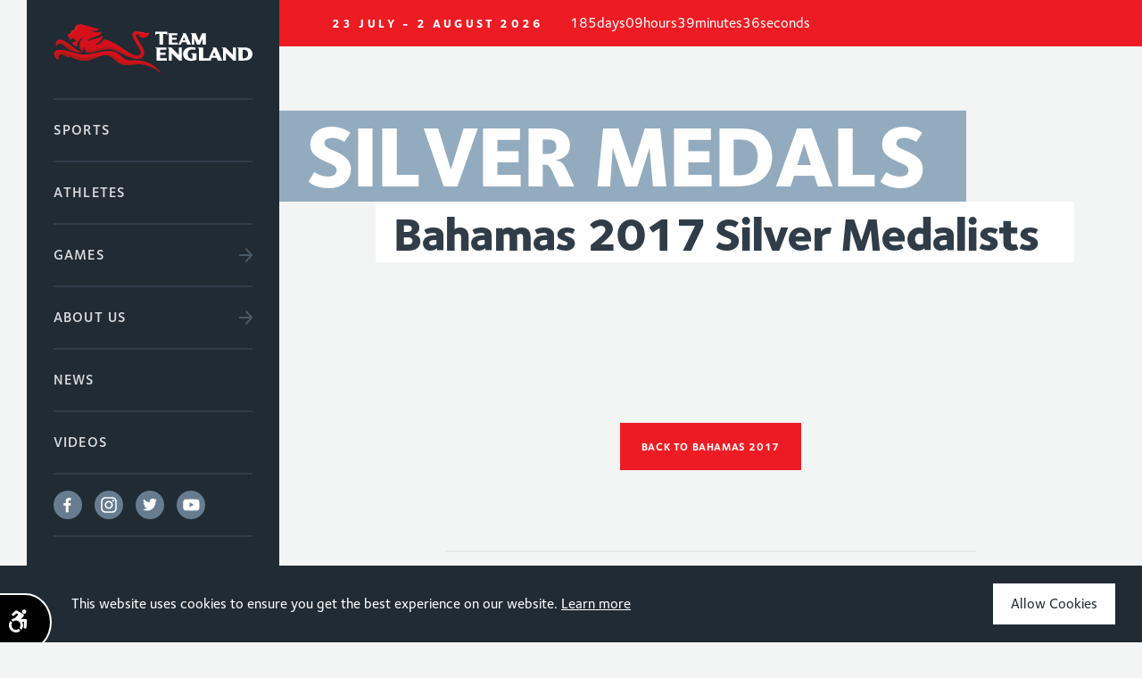

--- FILE ---
content_type: text/html; charset=UTF-8
request_url: https://teamengland.org/commonwealth-games-history/bahamas-2017/silver-medals
body_size: 16840
content:
<!DOCTYPE html>
<html lang="en" class="no-js  ">
<head>
	<title>Commonwealth Games 2017 Silver Medalists | Team England</title>
	<meta http-equiv="Content-type" content="text/html;charset=UTF-8">
	<meta name="description" content="The host city for Commonwealth Games 2017 was Bahamas. Get more information on England&#039;s Commonwealth Games 2017 Silver Medalists."/>

	
<!-- Mobile Specific Metas
================================================== -->
	<meta name="viewport" content="width=device-width, initial-scale=1">

	<!-- Canonical
    ================================================== -->
			<link rel="canonical" href="https://teamengland.orghttps://teamengland.org/commonwealth-games-history/bahamas-2017/silver-medals" />
	
<!-- Open Graph
================================================== -->

<meta property="og:title" content="Commonwealth Games 2017 Silver Medalists | Team England" />
<meta property="og:type" content="website" />
<meta property="og:url" content="https://teamengland.org/commonwealth-games-history/bahamas-2017/silver-medals" />

			<meta property="og:image" content="/inc/img/cache/media/630213_1513353770-image(1542x1032-crop).png" />
	
<!-- Favicons
================================================== -->
	<link rel="shortcut icon" href="https://teamengland.org/inc/img/favicon.png">
	<link rel="apple-touch-icon" href="/inc/img/cache/inc/img/favicon-large-image(57x57-crop).png">
	<link rel="apple-touch-icon" sizes="72x72" href="/inc/img/cache/inc/img/favicon-large-image(72x72-crop).png">
	<link rel="apple-touch-icon" sizes="76x76" href="/inc/img/cache/inc/img/favicon-large-image(76x76-crop).png">
	<link rel="apple-touch-icon" sizes="114x114" href="/inc/img/cache/inc/img/favicon-large-image(114x114-crop).png">
	<link rel="apple-touch-icon" sizes="120x120" href="/inc/img/cache/inc/img/favicon-large-image(120x120-crop).png">
	<link rel="apple-touch-icon" sizes="144x144" href="/inc/img/cache/inc/img/favicon-large-image(144x144-crop).png">
	<link rel="apple-touch-icon" sizes="152x152" href="/inc/img/cache/inc/img/favicon-large-image(152x152-crop).png">

	<!-- CSS
    ================================================== -->
	<link rel="stylesheet" href="https://teamengland.org/inc/css/themes/commonwealth/Team_England.css?v=1">
	<link rel="stylesheet" href="https://teamengland.org/inc/css/themes/commonwealth/main.min.css">
	
	<style>
		.js-redirect{
			cursor: pointer;
		}
		html.js .module-hero .hero-text>h1:nth-child(1).tape-offset .line .word, html.js .module-hero .hero-text>h2:nth-child(1).tape-offset .line .word {
			top: -3px;
		}
		html.js .module-title h2.tape-offset .line .word {
			top: -2px;
		}
		body {
			position: relative;
		}
		body:before,
		body:after {
			display: none;
		}
		.sticky-signUp{
			position: relative;
			font-family: FoundrySterling-Demi,Arial,sans-serif;
			padding: 20px 40px;
			line-height: 1;
			color: #fff;
			font-size: 16px;
			letter-spacing: .115rem;
			display: block;
		}
		.sticky-signUp::after{
			content: '';
			width: 50px;
			height: 50px;
			background-image: url('https://teamengland.org/inc/svg/themes/commonwealth/arrow-right-white.svg');
			position: absolute;
			top: 3px;
			right: 40px;
			background-position: 100% 50%;
			background-size: 16px 16px;
			background-repeat: no-repeat;
		}
		.search-header-input{
			height: 50px;
			padding: 0 40px 0 20px;
			margin: 0;
			background-color: #29353f;
			font-family: FoundrySterling-Demi,Arial,sans-serif;
			font-weight: 400;
			font-style: normal;
			font-size: 16px;
			letter-spacing: .115rem;
			color: #fff;
		}
		.search-header-input::placeholder{
			opacity: 0.5;
			color: #FFFFFF;
		}
		#search-header .magnifier-white{
			background-position: 100% 50%;
			width: 50px;
			height: 50px;
			right: 20px;
			position: absolute;
			top: 26px;
			background-image: url('https://teamengland.org/inc/svg/themes/commonwealth/magnifier-white.svg');
			background-repeat: no-repeat;
			transition: .2s;
			opacity: .5;
			background-size: 18px;
		}
		header .nav-main .module-main-signup {
			margin-bottom: 0;
			position: fixed;
			width: 100%;
			left: 0;
			bottom: 0;
			background-color: #ED1C24;
		}
		.nav-wrap .nav-social-icons a{
			height: 32px;
			width: 32px;
			background-size: 29px 29px;
			background-repeat: no-repeat;
		}
		.burger-box .box-icon span {
			background-color: #ed1c24;
		}
		.nav-wrap .nav-social-icons a:not(:last-of-type){
			margin-right: 15px;
		}
		header .nav-items ul li {
			font-family: FoundrySterling-ExtraBold,Arial,sans-serif;
			font-weight: bold;
			font-size: 13px;
			height: 16px;
			color: #303D48;
			letter-spacing: 3.19px;
			line-height: 13px;
			text-align: center
		}
		header .signup-form input[type=email]::-webkit-input-placeholder {
			opacity: .8;
		}
		header .signup-form input[type=submit] {
			width: 50px;
			height: 50px;
			right: 40px;
		}
		header .signup-form input[type=email] {
			border-bottom: 2px solid #ED1C24;
			padding: 20px 40px;
			margin: 0;
			height: 50px;
			line-height: 1;
			font-size: 16px;
			top: 2px;
			position: relative;
		}
		header .nav-main .social-icons {
			padding-bottom: 0;
		}
		.social-li{
			display: flex;
			align-items: center;
		}
		header .nav-main .social-icons a {
			width: 32px!important;
			height: 32px;
			margin-right: 10px;
		}
		.social-icons.white a.facebook {
			background-image: url('https://teamengland.org/inc/svg/themes/commonwealth/facebook-circular.svg');
		}
		.social-icons.white a:hover.facebook {
			background-image: url('https://teamengland.org/inc/svg/themes/commonwealth/facebook-bluedark.svg');
		}
		.social-icons.white a.instagram {
			background-image: url('https://teamengland.org/inc/svg/themes/commonwealth/instagram-circular.svg');
		}
		.social-icons.white a:hover.instagram {
			background-image: url('https://teamengland.org/inc/svg/themes/commonwealth/instagram-bluedark_new.svg');
		}
		.social-icons.white a.twitter {
			background-image: url('https://teamengland.org/inc/svg/themes/commonwealth/twitter-circular.svg');
		}
		.social-icons.white a:hover.twitter {
			background-image: url('https://teamengland.org/inc/svg/themes/commonwealth/twitter-bluedark.svg');
		}
		.social-icons.white a.youtube {
			background-image: url('https://teamengland.org/inc/svg/themes/commonwealth/youtube-circular.svg');
		}
		.social-icons.white a:hover.youtube {
			background-image: url('https://teamengland.org/inc/svg/themes/commonwealth/youtube-bluedark.svg');
		}
		body.homepage header .nav-sub .close-box.white {
			z-index: 5;
		}
		.burger-box.active.mobile-shift{
			z-index: 1;
		}
		.sports-menu{
			padding: 100px 3rem 40px 0;
		}
		.sports-menu>div span{
			font-family: FoundrySterling-ExtraBold,Arial,sans-serif;
			letter-spacing: 3.19px;
			font-weight: bold;
		}

		.module-find-your-sport-box{
			display: none
		}
		.find-your-sport{
			font-family: FoundrySterling-Demi,Arial,sans-serif;
			font-weight: 400;
			font-style: normal;
			font-size: 30px;
			line-height: 1.2;
			background-color: #ED1C24;
			color: #fff;
			width: auto;
			padding: 1px 20px;
			margin: 40px 0;
			display: inline-block
		}
		body:not(.homepage) footer {
			width: 75%;
			margin-left: 25%;
		}
		footer .no-bottom-padding {
			padding-bottom: 0 !important;
		}
		footer .grid.footer-main {
			background-image: none;
		}
		footer .grid.footer-main .right-container {
			width: 50%;
			padding: 0 115px 0 0;
		}
		footer .grid.footer-main .left-container {
			width: 50%;
			padding: 0 0 0 115px;
		}
		footer .grid.footer-main .left-container .logo-social-container {
			float: left;
			width: 165px;
		}
		footer .grid.footer-main .left-container .logo-social-container img {
			margin-bottom: 20px;
		}
		footer .grid.footer-main .right-container .menu-container {
			float: right;
			max-width: 325px;
			margin: 0 !important;
			padding: 0 !important;
			width: 100%;
		}
		footer .grid.footer-main .social-icons {
    		display: flex;
    		flex-wrap: nowrap;
    		flex-direction: row;
			justify-content: space-between;
			width: 165px;
		}
		footer .grid.footer-main .social-icons a {
			height: 32px;
			margin: 0;
		}
		footer .grid.footer-main .social-icons a.facebook,
		footer .grid.footer-main .social-icons a.instagram,
		footer .grid.footer-main .social-icons a.twitter,
		footer .grid.footer-main .social-icons a.youtube {
    		width: 32px;
		}
		.sports-menu>div {
			-ms-flex: 0 0 20%;
			flex: 0 0 20%;
			padding: 10px;
			max-width: 220px;
		}
		.nav-main.active .main-liner {
			scrollbar-width: none;
			-ms-overflow-style: none;
		}
		.nav-main.active .main-liner::-webkit-scrollbar {
			width: 0px;
			background: transparent;
		}

		.nav-sub .close-box.white .box-icon::before {
			content: "CLOSE";
			color: #fff;
			position: absolute;
    		left: -65px;
    		top: 3px;
    		font-family: FoundrySterling-ExtraBold,Arial,sans-serif;
    		font-weight: bold;
			font-size: 13px;
			letter-spacing: 3.19px;
		}
		.nav-sub .close-box .box-icon {
    		left: 1rem;
		}
		.nav-sub .close-box.white .box-icon span {
    		background-color: #ED1C24;
		}
		.sports-menu {
			padding: 0 3rem 9rem 0;
			margin-top: 110px;
		}
		.homepage .sports-menu {
			margin-top: 90px;
		}

		.module-page-signup {
			display: none;
			z-index: 9997;
    		position: fixed;
    		left: 0;
    		bottom: 0;
    		background-color: #303d48;
    		width: 100%;
		}
		@media (max-width: 749px) {
			.sports-menu {
				padding: 0 1rem 9rem 0;
			}
			.module-page-signup {
				display: block;
			}
			.nav-sub .close-box .box-icon {
    			left: 2rem;
			}
			header .nav-main {
    			padding: 0;
			}
			header .nav-main .main-liner {
    			padding: 0 1.2rem;
			}
			.find-your-sport {
				margin-left: -1.2rem;
			}
		}
		@media  (min-width: 1100px) {
			/*-------------------------------*/
			body:not(.homepage) header .hide-on-sub-pages {
				display: none;
			}
			body:not(.homepage) header .nav-main {
			    position: fixed;
	    		top: 0;
				left: 0;
				height: 100%;
				max-height: 100vh;
			}
			body:not(.homepage) header .nav-main .main-liner {
				margin-top: 0;
    			max-height: 100%;
				overflow-y: scroll;
    			height: 100%;
			}
			body:not(.homepage) header .nav-main .main-liner::-webkit-scrollbar {
				width: 0;  /* Remove scrollbar space */
   				background: transparent;  /* Optional: just make scrollbar invisible */
			}
			body:not(.homepage) header .nav-main .logo {
				position: relative;
			    /* background-size: 100% auto; */
				left: 0;
				width: 100%;
			}
			body:not(.homepage) header .nav-main .module-main-search {
				/* position: sticky !important; */
    			/* top: calc(100vh - 13rem) !important; */
    			/* bottom: auto !important; */
				margin-bottom: 100px;
			}
			body:not(.homepage) header .nav-main .module-main-signup {
    			/* position: sticky !important; */
    			position: absolute !important;
    			width: 100% !important;
				/* top: calc(100vh - 5.6rem) !important; */
				/* bottom: auto !important; */
				/* margin-top: 3rem; */
    			/* margin-left: -30px; */
			}
			body:not(.homepage) header .signup-form input[type=submit] {
				right: 20px !important;
			}
			body:not(.homepage) header .nav-separator {
    			top: 0rem;
    			height: calc(100vh);
			}
			body:not(.homepage).nohome-noscroll {
				overflow: hidden;
			}
			/*===============================*/
		}
		@media  only screen and (max-width: 1101px) and (min-width: 1100px) {
			.primary-tablet-offset-0 {
    			margin-left: 25% !important;
			}
			.primary-tablet-column-16 {
				width: 75% !important;
			}
		}
		@media  (max-width: 1099px) {
			footer {
				width: 100%!important;
				margin-left: 0!important;
			}
			footer .grid.footer-main .right-container {
				width: 50%;
				padding: 0 calc(((100vw - 6rem) - (15 * 3rem))/ 8) 0 0;
			}
			footer .grid.footer-main .left-container {
				width: 50%;
				padding: 0 0 0 calc(((100vw - 6rem) - (15 * 3rem))/ 8);
			}

		}
		@media  (max-width: 952px){
			.nav-social-icons{
				display: none;
			}
		}
		@media  (max-width: 749px){
			html.js .module-hero .hero-text>h1:nth-child(1).tape-offset .line .word, html.js .module-hero .hero-text>h2:nth-child(1).tape-offset .line .word {
				top: -2px;
			}
			.module-find-your-sport-box{
				display: block;
			}
			.module-find-your-sport{
				display: flex;
				flex-wrap: wrap;
				margin-bottom: 55px;
			}
			.module-find-your-sport .nav-sports-menu{
				flex: 0 0 50%;
				max-width: 50%;
			}
			.module-find-your-sport .nav-sports-menu:nth-of-type(odd) {
				padding-left: 0;
				padding-right: 5px;
				padding-bottom: 15px;
			}
			.module-find-your-sport .nav-sports-menu:nth-of-type(even) {
				padding-right: 0;
				padding-left: 5px;
				padding-bottom: 15px;
			}
			.module-find-your-sport .nav-sports-menu span {
				width: 100%;
				display: block;
				color: #fff;
				text-transform: uppercase;
				font-family: FoundrySterling-ExtraBold,Arial,sans-serif;
				letter-spacing: 3.19px;
				font-weight: bold;
				font-size: 13px;
				text-align: center;
				line-height: 18px;
				margin-top: 5px;
				position: relative;
			}
			.module-find-your-sport .current-box {
				display: none;
			}
			.sports-menu>div {
				-ms-flex: 0 0 49%;
				flex: 0 0 49%;
				max-width: 49%;
			}
			header .nav-sub {
				padding-left: 1.2rem;
			}
			header .nav-super .burger-box.mobile-shift {
				transform: initial;
			}
			header {
				background-color: #f3f4f4;
			}
			header .nav-super .logo{
				margin-left:1.2rem;
				width: 300px;
				height: 60px;
				background-image: url('https://teamengland.org/inc/svg/themes/commonwealth/TE2018_Landscape_Red_Gld.svg');
			}
			header .nav-items{
				display: none;
			}
			header .nav-main .main-liner {
				margin-top: 65px;
				max-height: calc(100vh - 120px);
			}
			header .nav-main .logo {
				display: block;
				background-size: contain;
				background-position: 50% 50%;
				background-repeat: no-repeat;
				width: 169px;
				height: 65px;
				left: 1.2rem;
			}
			.burger-box, .close-box {
				width: 50px;
				margin: 0;
				right: 1.2rem;
				height: 60px;
			}
			footer .grid.footer-main .left-container,
			footer .grid.footer-main .right-container {
				width: 100%;
				padding: 0 calc(((100vw - 6rem) - (15 * 3rem))/ 16);
				display: flex;
				flex-direction: column;
				align-items: center;
			}
			footer .grid.footer-main .left-container .logo-social-container {
				display: flex;
				flex-direction: column;
				align-items: center;
			}
			footer .grid.footer-main .left-container .logo-social-container img {
				max-width: 137px;
			}
		}
		.games-icons {
			position: absolute;
			top: 20px;
			right: 30px;
			z-index: 1;
			display: flex;
			transition: all 0.3s ease;
			transform: translate(0%, 0px);
			align-items: end;
    		justify-content: end;
			flex-direction: row-reverse;
		}
		.games-icons.small-card {
			right: 20%;
		}
		.games-icons.medium-card {
			right: 23%;
		}
		.games-icons img {
			margin-left: 10px;
		}
		.home-athlete:hover .games-icons.small-card {
			right: 10px;
		}
		.secondary-column-4:hover .games-icons.medium-card {
			right: 10px;
		}
	</style>

<!-- HEADER JS (eg. typekit/modernizr)
================================================== -->
	<script src="https://teamengland.org/inc/js/modernizr-min.js"></script>

	<!-- Google Tag Manager -->
	<script>(function(w,d,s,l,i){w[l]=w[l]||[];w[l].push({'gtm.start':
                new Date().getTime(),event:'gtm.js'});var f=d.getElementsByTagName(s)[0],
            j=d.createElement(s),dl=l!='dataLayer'?'&l='+l:'';j.async=true;j.src=
            'https://www.googletagmanager.com/gtm.js?id='+i+dl;f.parentNode.insertBefore(j,f);
        })(window,document,'script','dataLayer','GTM-M3C5LHW');</script>
	<!-- End Google Tag Manager -->

</head>

<body id="body-top" class=" ">

<!-- Google Tag Manager (noscript) -->
<noscript><iframe title="Google Tag Manager" src="https://www.googletagmanager.com/ns.html?id=GTM-M3C5LHW"
				  height="0" width="0" style="display:none;visibility:hidden"></iframe></noscript>
<!-- End Google Tag Manager (noscript) -->


	<div class="pageloader">
	<div class="liner">
		<img src="https://teamengland.org/inc/svg/themes/commonwealth/TE2018_Stacked_Icon_Only.svg" alt="Commonwealth Games England" />
		<img src="https://teamengland.org/inc/svg/themes/commonwealth/TE2018_Stacked_Text_Only.svg" alt="Commonwealth Games England" />
	</div>
</div>


	<header>
	<div id="hero-countdown" countdown="2026-07-23T21:26:00" data-difference="16018780">
		<span class="countdown-intro"><span class="hide-on-sub-pages">The Glasgow 2026 Commonwealth Games </span>23 July - 2 August 2026</span>
		<div class="countdown-wrapper">
			<div class="countdown-days">
				<div class="days-number"></div>
				<div class="days-text"></div>
			</div>
			<div class="countdown-hours">
				<div class="hours-number"></div>
				<div class="hours-text"></div>
			</div>
			<div class="countdown-minutes">
				<div class="minutes-number"></div>
				<div class="minutes-text"></div>
			</div>
			<div class="countdown-seconds">
				<div class="seconds-number"></div>
				<div class="seconds-text"></div>
			</div>
		</div>
	</div>
	<div class="nav-super">
		<a class="logo" href="/">Commonwealth Games England</a>
		<div class="nav-wrap">
			<div class="nav-items">
				<ul>
					<!-- <li>
						<a href="https://teamengland.org/trinbago">Trinbago 2023</a>
					</li> -->
					<li>
						<a href="https://teamengland.org/glasgow">Glasgow 2026</a>
					</li>
					<li>
						<a href="https://teamengland.org/commonwealth-games-sports">Sports</a>
					</li>
					<li>
						<a href="https://teamengland.org/team-england-athletes">Athletes</a>
					</li>
				</ul>
			</div>
			<a class="burger-box">
				<div class="box-text"><span class="default">Menu</span><span class="active" style="opacity: 0">Close</span></div>
				<div class="box-icon">
					<span></span>
					<span></span>
					<span></span>
				</div>
			</a>
		</div>
	</div>

	<div class="nav-separator"></div>

	<div class="nav-main">
		<div class="main-liner">
			<a class="logo" href="/">Commonwealth Games England</a>
			<nav class="module-menu">
				<ul class="menu-large capitalized-text bigstone">
					<li class="bars alizarin"><a href="https://teamengland.org/commonwealth-games-sports"><span>Sports</span></a></li>
					<li class="bars alizarin"><a href="https://teamengland.org/team-england-athletes"><span>Athletes</span></a></li>
					<li class="bars alizarin"><a class="arrow-right fiord" href="https://teamengland.org/commonwealth-games-history"><span>Games</span></a>
						<div class="nav-sub">
							<a class="close-box white">
								<div class="box-icon">
									<span></span>
									<span></span>
									<span></span>
								</div>
							</a>
							<div class="module-menu">
								<ul class="menu-large capitalized-text flexed bluecharcoal">
									<li class="bars alizarin"><a class="arrow-right bluecharcoal" href="https://teamengland.org/glcommonwealth-games-historyasgow"><span>History</span></a></li>
									<li class="bars alizarin"><a class="arrow-right bluecharcoal" href="https://teamengland.org/glasgow"><span>Glasgow 2026</span></a></li>
																			<li class="bars alizarin"><a class="arrow-right bluecharcoal" href="https://teamengland.org/commonwealth-games-history/trinbago-2023"><span>Trinbago 2023<div class="youth-box"> Y</div></span></a></li>
																			<li class="bars alizarin"><a class="arrow-right bluecharcoal" href="https://teamengland.org/commonwealth-games-history/birmingham-2022"><span>Birmingham 2022</span></a></li>
																			<li class="bars alizarin"><a class="arrow-right bluecharcoal" href="https://teamengland.org/commonwealth-games-history/gold-coast-2018"><span>Gold Coast 2018</span></a></li>
																			<li class="bars alizarin"><a class="arrow-right bluecharcoal" href="https://teamengland.org/commonwealth-games-history/bahamas-2017"><span>Bahamas 2017<div class="youth-box"> Y</div></span></a></li>
																			<li class="bars alizarin"><a class="arrow-right bluecharcoal" href="https://teamengland.org/commonwealth-games-history/samoa-2015"><span>Samoa 2015<div class="youth-box"> Y</div></span></a></li>
																			<li class="bars alizarin"><a class="arrow-right bluecharcoal" href="https://teamengland.org/commonwealth-games-history/glasgow-2014"><span>Glasgow 2014</span></a></li>
																			<li class="bars alizarin"><a class="arrow-right bluecharcoal" href="https://teamengland.org/commonwealth-games-history/isle-of-man-2011"><span>Isle of Man 2011<div class="youth-box"> Y</div></span></a></li>
																			<li class="bars alizarin"><a class="arrow-right bluecharcoal" href="https://teamengland.org/commonwealth-games-history/delhi-2010"><span>Delhi 2010</span></a></li>
																			<li class="bars alizarin"><a class="arrow-right bluecharcoal" href="https://teamengland.org/commonwealth-games-history/pune-2008"><span>Pune 2008<div class="youth-box"> Y</div></span></a></li>
																			<li class="bars alizarin"><a class="arrow-right bluecharcoal" href="https://teamengland.org/commonwealth-games-history/melbourne-2006"><span>Melbourne 2006</span></a></li>
																			<li class="bars alizarin"><a class="arrow-right bluecharcoal" href="https://teamengland.org/commonwealth-games-history/bendigo-2004"><span>Bendigo 2004<div class="youth-box"> Y</div></span></a></li>
																			<li class="bars alizarin"><a class="arrow-right bluecharcoal" href="https://teamengland.org/commonwealth-games-history/manchester-2002"><span>Manchester 2002</span></a></li>
																			<li class="bars alizarin"><a class="arrow-right bluecharcoal" href="https://teamengland.org/commonwealth-games-history/edinburgh-2000"><span>Edinburgh 2000<div class="youth-box"> Y</div></span></a></li>
																			<li class="bars alizarin"><a class="arrow-right bluecharcoal" href="https://teamengland.org/commonwealth-games-history/kuala-lumpur-1998"><span>Kuala Lumpur 1998</span></a></li>
																			<li class="bars alizarin"><a class="arrow-right bluecharcoal" href="https://teamengland.org/commonwealth-games-history/victoria-1994"><span>Victoria 1994</span></a></li>
																			<li class="bars alizarin"><a class="arrow-right bluecharcoal" href="https://teamengland.org/commonwealth-games-history/auckland-1990"><span>Auckland 1990</span></a></li>
																			<li class="bars alizarin"><a class="arrow-right bluecharcoal" href="https://teamengland.org/commonwealth-games-history/edinburgh-1986"><span>Edinburgh 1986</span></a></li>
																			<li class="bars alizarin"><a class="arrow-right bluecharcoal" href="https://teamengland.org/commonwealth-games-history/brisbane-1982"><span>Brisbane 1982</span></a></li>
																			<li class="bars alizarin"><a class="arrow-right bluecharcoal" href="https://teamengland.org/commonwealth-games-history/edmonton-1978"><span>Edmonton 1978</span></a></li>
																			<li class="bars alizarin"><a class="arrow-right bluecharcoal" href="https://teamengland.org/commonwealth-games-history/christchurch-1974"><span>Christchurch 1974</span></a></li>
																			<li class="bars alizarin"><a class="arrow-right bluecharcoal" href="https://teamengland.org/commonwealth-games-history/edinburgh-1970"><span>Edinburgh 1970</span></a></li>
																			<li class="bars alizarin"><a class="arrow-right bluecharcoal" href="https://teamengland.org/commonwealth-games-history/kingston-1966"><span>Kingston 1966</span></a></li>
																			<li class="bars alizarin"><a class="arrow-right bluecharcoal" href="https://teamengland.org/commonwealth-games-history/perth-1962"><span>Perth 1962</span></a></li>
																			<li class="bars alizarin"><a class="arrow-right bluecharcoal" href="https://teamengland.org/commonwealth-games-history/cardiff-1958"><span>Cardiff 1958</span></a></li>
																			<li class="bars alizarin"><a class="arrow-right bluecharcoal" href="https://teamengland.org/commonwealth-games-history/vancouver-1954"><span>Vancouver 1954</span></a></li>
																			<li class="bars alizarin"><a class="arrow-right bluecharcoal" href="https://teamengland.org/commonwealth-games-history/auckland-1950"><span>Auckland 1950</span></a></li>
																			<li class="bars alizarin"><a class="arrow-right bluecharcoal" href="https://teamengland.org/commonwealth-games-history/sydney-1938"><span>Sydney 1938</span></a></li>
																			<li class="bars alizarin"><a class="arrow-right bluecharcoal" href="https://teamengland.org/commonwealth-games-history/london-1934"><span>London 1934</span></a></li>
																			<li class="bars alizarin"><a class="arrow-right bluecharcoal" href="https://teamengland.org/commonwealth-games-history/hamilton-1930"><span>Hamilton 1930</span></a></li>
																	</ul>
								<div class="clear"></div>
							</div>
							<p><span>Y</span> : Youth Games</p>
						</div>
					</li>
					<li class="bars alizarin"><a class="arrow-right fiord" href="https://teamengland.org/about-us"><span>About Us</span></a>
						<div class="nav-sub">
							<a class="close-box white">
								<div class="box-icon">
									<span></span>
									<span></span>
									<span></span>
								</div>
							</a>
							<div class="module-menu about-sub-menu">
								<ul class="menu-large capitalized-text flexed bluecharcoal">
									<li class="bars alizarin"><a class="arrow-right bluecharcoal" href="https://teamengland.org/about-us"><span>About Us</span></a></li>
									<li class="bars alizarin"><a class="arrow-right bluecharcoal" href="https://teamengland.org/partners"><span>Partners</span></a></li>
									<li class="bars alizarin"><a class="arrow-right bluecharcoal" href="https://teamengland.org/board-and-subcommittees"><span>Board &amp; Subcommittees</span></a></li>
									<li class="bars alizarin"><a class="arrow-right bluecharcoal" href="https://teamengland.org/financials-and-governance"><span>Financials &amp; Governance</span></a></li>
									<li class="bars alizarin"><a class="arrow-right bluecharcoal" href="https://teamengland.org/diversity-strategy"><span>Diversity Strategy</span></a></li>
									<li class="bars alizarin"><a class="arrow-right bluecharcoal" href="https://teamengland.org/ukad"><span>UKAD</span></a></li>
									<li class="bars alizarin"><a class="arrow-right bluecharcoal" href="https://teamengland.org/faqs"><span>FAQs</span></a></li>
									<li class="bars alizarin"><a class="arrow-right bluecharcoal" href="https://teamengland.org/jobs-and-volunteering"><span>Jobs</span></a></li>
									<li class="bars alizarin"><a class="arrow-right bluecharcoal" href="https://teamengland.org/volunteering"><span>Volunteering</span></a></li>
									<li class="bars alizarin"><a class="arrow-right bluecharcoal" href="https://teamengland.org/scholarship"><span>Scholarship</span></a></li>
								</ul>
								<div class="clear"></div>
							</div>
						</div>
					</li>
					<li class="bars alizarin"><a href="/news"><span>News</span></a></li>
					<li class="bars alizarin"><a href="https://teamengland.org/videos"><span>Videos</span></a></li>
					<li class="bars alizarin social-li">
						<div class="social-icons white">
							<a href="https://en-gb.facebook.com/OfficialTeamEngland/" target="_blank" rel="noopener" class="facebook">Facebook</a>
							<a href="https://www.instagram.com/officialteamengland/" target="_blank" rel="noopener" class="instagram">Instagram</a>
							<a href="https://twitter.com/TeamEngland" target="_blank" rel="noopener" class="twitter">Twitter</a>
							<a href="https://www.youtube.com/user/weareenglandtv" target="_blank" rel="noopener" class="youtube">Youtube</a>
						</div>
					</li>
					
				</ul>
			</nav>
			<div class="module-main-search">
				<form method="GET" action="https://teamengland.org" accept-charset="UTF-8" id="search-header">
				<label for="search-header" class="white">Search</label>
				<input autocomplete="off" placeholder="SEARCH" class="search-header-input" required="" aria-label="Search" name="search" type="search">
				<div class="my_name_1_wrap" style="display:none;"><input name="my_name_1" type="text" value="" id="my_name_1"/><input name="my_time_1" type="text" value="eyJpdiI6IldCK1d2ZWJtbzVNUllOVFNlSjhjNUE9PSIsInZhbHVlIjoid2tyOTl6NkVCbXBscGtQMEhhNUlXQT09IiwibWFjIjoiMjcyZmRiYmIxMDY1ZmExNTdmZGE3MDNlZjhmNTI3NTRmMGU3NmQzN2VhNTQ2ZWJiNDQ5ODk5MzE1OGQ5ZTc1OSJ9"/></div>
				<input name="submit" class="magnifier-white sidebar-search" type="submit" value="Subscribe">
				</form>
			</div>

			<div class="module-find-your-sport-box">
				<span class="find-your-sport">Find your sport</span>
				<div class="module-find-your-sport">
					<div class="nav-sports-menu">
        <a class="arrow-right bluecharcoal" href="https://teamengland.org/commonwealth-games-sports/athletics-and-para-athletics">
            <img src="/inc/img/cache/media/384036_1569576967-image(200x150-crop).jpg">
            <!-- <span class="current-box"> *</span> -->
            <span>Athletics and Para-Athletics</span>
        </a>
    </div>
    <div class="nav-sports-menu">
        <a class="arrow-right bluecharcoal" href="https://teamengland.org/commonwealth-games-sports/basketball">
            <img src="/inc/img/cache/media/214414_1525777991-image(200x150-crop).jpg">
            <!-- <span class="current-box"> *</span> -->
            <span>Basketball</span>
        </a>
    </div>
    <div class="nav-sports-menu">
        <a class="arrow-right bluecharcoal" href="https://teamengland.org/commonwealth-games-sports/bowls-and-para-bowls">
            <img src="/inc/img/cache/media/941344_1644319821-image(200x150-crop).jpg">
            <!-- <span class="current-box"> *</span> -->
            <span>Bowls and Para Bowls</span>
        </a>
    </div>
    <div class="nav-sports-menu">
        <a class="arrow-right bluecharcoal" href="https://teamengland.org/commonwealth-games-sports/boxing">
            <img src="/inc/img/cache/media/604366_1530812481-image(200x150-crop).jpg">
            <!-- <span class="current-box"> *</span> -->
            <span>Boxing</span>
        </a>
    </div>
    <div class="nav-sports-menu">
        <a class="arrow-right bluecharcoal" href="https://teamengland.org/commonwealth-games-sports/gymnastics">
            <img src="/inc/img/cache/media/988301_1532004227-image(200x150-crop).jpg">
            <!-- <span class="current-box"> *</span> -->
            <span>Gymnastics</span>
        </a>
    </div>
    <div class="nav-sports-menu">
        <a class="arrow-right bluecharcoal" href="https://teamengland.org/commonwealth-games-sports/judo">
            <img src="/inc/img/cache/media/41363_1513275186-image(200x150-crop).jpg">
            <!-- <span class="current-box"> *</span> -->
            <span>Judo</span>
        </a>
    </div>
    <div class="nav-sports-menu">
        <a class="arrow-right bluecharcoal" href="https://teamengland.org/commonwealth-games-sports/netball">
            <img src="/inc/img/cache/media/Netball Team-image(200x150-crop).jpg">
            <!-- <span class="current-box"> *</span> -->
            <span>Netball</span>
        </a>
    </div>
    <div class="nav-sports-menu">
        <a class="arrow-right bluecharcoal" href="https://teamengland.org/commonwealth-games-sports/para-powerlifting">
            <img src="/inc/img/cache/media/683957_1604672378-image(200x150-crop).jpg">
            <!-- <span class="current-box"> *</span> -->
            <span>Para powerlifting</span>
        </a>
    </div>
    <div class="nav-sports-menu">
        <a class="arrow-right bluecharcoal" href="https://teamengland.org/commonwealth-games-sports/swimming-and-para-swimming">
            <img src="/inc/img/cache/media/382872_1675163808-image(200x150-crop).jpg">
            <!-- <span class="current-box"> *</span> -->
            <span>Swimming and Para-Swimming</span>
        </a>
    </div>
    <div class="nav-sports-menu">
        <a class="arrow-right bluecharcoal" href="https://teamengland.org/commonwealth-games-sports/track-cycling-and-para-track-cycling">
            <img src="/inc/img/cache/media/217514_1513607645-image(200x150-crop).jpg">
            <!-- <span class="current-box"> *</span> -->
            <span>Track Cycling and Para Track Cycling</span>
        </a>
    </div>
    <div class="nav-sports-menu">
        <a class="arrow-right bluecharcoal" href="https://teamengland.org/commonwealth-games-sports/weightlifting">
            <img src="/inc/img/cache/media/427564_1528370695-image(200x150-crop).jpg">
            <!-- <span class="current-box"> *</span> -->
            <span>Weightlifting</span>
        </a>
    </div>
    <div class="nav-sports-menu">
        <a class="arrow-right bluecharcoal" href="https://teamengland.org/commonwealth-games-sports/wheelchair-basketball">
            <img src="/inc/img/cache/media/724462_1667487755-image(200x150-crop).jpg">
            <!-- <span class="current-box"> *</span> -->
            <span>Wheelchair basketball</span>
        </a>
    </div>
<div class="nav-sports-menu">
    <a class="arrow-right bluecharcoal" href="https://teamengland.org/commonwealth-games-sports">
        <img src="https://teamengland.org/inc/img/cache/media/682036_1594906503-image(200x150-crop).jpg">
        <span>All Sports</span>
    </a>
</div>
<div class="bars alizarin"><a class="arrow-right bluecharcoal" href=""><span></span></a></div>				</div>
			</div>

			<div class="module-main-signup">
				<span class="sticky-signUp">
					Sign up for the latest news
				</span>
			</div>

		</div>
	</div>

</header>
<style>
#hero-countdown {
	width: 100%;
    background: #ed1b23;
    align-items: center;
    justify-content: center;
    padding: 16px 32px;
	font-family: FoundrySterling-Medium, Arial, sans-serif;
    font-weight: 400;
    font-style: normal;
    font-size: 16px;
    line-height: 1.2727272727;
    letter-spacing: normal;
	display: flex!important;
}
.countdown-wrapper {
	display: flex;
	flex-direction: row;
	align-items: center;
	justify-content: center;
	gap: 1rem;
}
#hero-countdown .countdown-days, #hero-countdown .countdown-hours, #hero-countdown .countdown-minutes, #hero-countdown .countdown-seconds {
	display: flex;
	align-items: center;
	justify-content: center;
	text-align: center;
    gap: 0.5rem;
	color: #fefefe;
	font-family: FoundrySterling-Medium, Arial, sans-serif;
}
.countdown-intro {
    font-style: normal;
    text-transform: uppercase;
    list-style-type: none;
    font-family: FoundrySterling-ExtraBold,Arial,sans-serif;
    font-size: 13px;
    letter-spacing: 3.19px;
    line-height: 13px;
    text-align: center;
    box-sizing: inherit;
    margin: 0;
    padding: 0;
    background-color: transparent;
    margin-top: 0;
    color: #fefefe;
    text-decoration: none;
    font-weight: 100;
	padding-right: 30px;
}
@media  screen and (max-width: 1065px) {
	#hero-countdown {
		flex-direction: column;
	}
	.countdown-intro {
		margin-bottom: 1rem;
	}
}
</style>
	<div class="search-app">
	<div class="app-wrapper">
		<div class="search-wrapper">
			<div class="search-icon"></div>
			<input id="search-input" type="search" />
			<div id="search-intro">Search for athlete, sport or news</div>
		</div>
        <div class="facet-wrapper">
			<div id="search-facets"></div>
        </div>
		<div class="results-wrapper">
			<div id="search-hits"></div>
			<div id="search-pagination"></div>
			<div id="search-no-filters">No results found.</div>
		</div>
	</div>
</div>

<a class="search-box">
	<div class="close-box bluecharcoal">
		<div class="box-icon">
			<span></span>
			<span></span>
			<span></span>
		</div>
	</div>
</a>
<style>
	.search-box.headroom.active{
		display: block!important;
	}
	.search-app{
		bottom: -80px;
		top: initial;
		left: 0;
	}
</style>
<div class="content-wrapper">
	
	<div class="grid no-max">
		<div class="primary-column-12 primary-offset-4 primary-tablet-column-16 primary-tablet-offset-0">
			<div class="module-hero text-only">

				<div class="hero-text">
																<h2 class="fakeh1 tape-offset nepal"><span class="split-lines">Silver Medals</span></h2>
						<h1 class="fakeh2 tape white"><span class="split-lines">Bahamas 2017 Silver Medalists</span></h1>
																			</div>

			</div>
		</div>
	</div>

	<div class="grid no-max">
		<div class="primary-column-12 primary-offset-4 primary-tablet-column-16 primary-tablet-offset-0">

			
		</div>
	</div>

	<div class="grid no-max">
		<div class="primary-column-12 primary-offset-4 primary-tablet-column-16 primary-tablet-offset-0">

			<div class="module align-center">
				<a href="https://teamengland.org/commonwealth-games-history/bahamas-2017" class="button alizarin">Back to Bahamas 2017</a>
			</div>

		</div>
	</div>

	<div class="grid no-max">
		<div class="primary-column-12 primary-offset-4 primary-tablet-column-16 primary-tablet-offset-0 nest">

			<div class="secondary-column-8 secondary-offset-2">
				<div class="module-menu">
					<ul class="menu-medium whisper">
													<li class="icon-medal bars laser"><a class="arrow-right fiord" href="https://teamengland.org/commonwealth-games-history/bahamas-2017/gold-medals"><span>Gold Medals</span></a></li>
																									<li class="icon-medal bars brandypunch"><a class="arrow-right fiord" href="https://teamengland.org/commonwealth-games-history/bahamas-2017/bronze-medals"><span>Bronze Medals</span></a></li>
																			<li class="icon-podium bars alizarin"><a class="arrow-right fiord" href="https://teamengland.org/commonwealth-games-history/bahamas-2017/athletes"><span>Athletes</span></a></li>
											</ul>
				</div>
			</div>

		</div>
	</div>

</div>
<div class="module-page-signup">
	<a href="https://teamengland.org/newsletter-signup" class="sticky-signUp">
		Sign up for the latest news
	</a>
</div>

	<footer>

	<div class="grid no-max">
		<div class="primary-column-16 no-bottom-padding">
			<div class="grid no-max gutters-0 footer-super footer-partner-count-3" style="
    text-align: center;
    justify-content: center;
    align-items: center;
    display: flex;
">
				
				<div class="primary-column-12 primary-tablet-column-12" style="border:none!important;">
					<div class="module-partners-footer">
						<a href="https://teamengland.org/partners" class="partner-image" style="visibility: inherit;opacity: 1;display: flex;justify-content: center;align-items: center;">
							
							<svg xmlns="http://www.w3.org/2000/svg" viewBox="0 0 336.8 106.85"><defs><style>.cls-lottery-1{fill:#212b34;}</style></defs><path class="cls-lottery-1" d="M76.4,3.45c1.2,0,2.4.3,3.4.9,1.1.6,1.9,1.4,2.5,2.5s.9,2.2.9,3.4-.3,2.4-.9,3.4-1.4,1.9-2.5,2.5c-1,.6-2.2.9-3.4.9s-2.4-.3-3.4-.9-1.9-1.4-2.5-2.5c-.6-1-.9-2.2-.9-3.4s.3-2.4.9-3.4c.6-1.1,1.4-1.9,2.5-2.5,1-.6,2.2-.9,3.4-.9ZM76.4,4.55c-1.6,0-2.9.6-4,1.7s-1.7,2.4-1.7,4,.6,2.9,1.7,4,2.4,1.7,4,1.7,2.9-.6,4-1.7,1.7-2.4,1.7-4-.6-2.9-1.7-4c-1.1-1.2-2.5-1.7-4-1.7ZM74.8,13.85h-1.2v-7.3h2.5c.9,0,1.5.1,1.9.2s.7.4.9.7.3.7.3,1.1c0,.6-.2,1-.6,1.4s-.9.6-1.5.7c.3.1.5.3.8.6.2.3.5.7.9,1.3l.9,1.4h-1.4l-.6-1.1c-.5-.8-.8-1.4-1.1-1.6-.3-.2-.6-.4-1.1-.4h-.7v3h0ZM74.8,7.55v2.2h1.4c.6,0,1.1-.1,1.4-.3s.4-.5.4-.8c0-.4-.1-.7-.4-.9s-.8-.2-1.5-.2h-1.3Z"/><path class="cls-lottery-1" d="M83.2,60.85c1-5.4-.4-9.6-3.4-9.6-3.4,0-7.5,5.2-9.3,11.6-1.7,6.4-.4,11.6,3,11.6,2.2,0,4.7-2.2,6.6-5.4.3-.5.6-1,.8-1.5,1.3-3.5.7-6.9-1.7-7.6-1.4-.4-3.1-.1-4.6,1.3.1-.2.1-.3.2-.5,1.3-3,4.1-4.9,6.2-4.1,1.5.5,2.3,2.2,2.2,4.2Z"/><path class="cls-lottery-1" d="M59.5,56.55c2.1-1.6,4.5-2.3,6.4-1.5,3,1.3,3.1,5.3,1,9.8-.9,1.9-2.2,3.5-3.7,4.5-1.9,1.4-3.9,2-5.6,1.4-3.9-1.5-4.7-9-1.7-16.9,3-7.8,8.5-13,12.5-11.5,3.6,1.4,4.6,7.8,2.4,14.9.3-2.7-.6-5.1-2.6-6-2.8-1.4-6.6.7-8.5,4.6-.1.3-.1.5-.2.7Z"/><path class="cls-lottery-1" d="M83.2,60.85c1-5.4-.4-9.6-3.4-9.6-3.4,0-7.5,5.2-9.3,11.6-1.7,6.4-.4,11.6,3,11.6,2.2,0,4.7-2.2,6.6-5.4.3-.5.6-1,.8-1.5,1.3-3.5.7-6.9-1.7-7.6-1.4-.4-3.1-.1-4.6,1.3.1-.2.1-.3.2-.5,1.3-3,4.1-4.9,6.2-4.1,1.5.5,2.3,2.2,2.2,4.2Z"/><path class="cls-lottery-1" d="M49.1,11.55c-3.7-8.4-7.5-13.4-11.1-10.9-4.7,3.2-3.7,11.5,2.1,25.9,2.6-5.3,5.7-10.8,9-15Z"/><path class="cls-lottery-1" d="M82.3,69.25c-.2.4-.4.9-.6,1.3-2.2,4.2-5.4,6.9-8.6,6.9-3.4,0-5.8-3.3-6.5-8-.9,1.2-2,2.2-3.1,2.9-2.4,1.6-4.9,2.2-7.1,1.3-5.2-2-6.6-10.9-3.1-20,1.6-4.2,3.9-7.7,6.5-10-.6-2.5-1.3-5.2-2.1-8-.4.7-.7,1.4-1.1,2.1-1.8,3.5-4.1,5.8-6.5,7.3,1.6-2.8,3.2-5.6,4.5-8.3,7.2-14.1,12.9-26.5,7.6-29.6-6.5-3.8-15.2,9.5-21.8,23.7-6.6,14.3-10.4,28.7-10.4,28.7,0,0-6.6-12.2-19.4-12.2-6.5,0-10.6,3.2-10.6,6,0,2,1.6,3.3,3.7,3.8,4.2,1.1,6.4,2.7,9.5,7,3.2,4.4,5.7,14.9,6.2,17.4,3.4,14.1,16,24.5,31.2,24.5,17.7,0,32-14.3,32-32,0-1.6-.1-3.2-.3-4.8ZM56.8,93.95c-11.4,0-21.3-10.5-26-25.7,6.6,11.8,17.4,19.5,29.8,19.5,5,0,9.8-1.3,14.1-3.6-4.9,6.1-11.1,9.8-17.9,9.8Z"/><path class="cls-lottery-1" d="M59.5,56.55c2.1-1.6,4.5-2.3,6.4-1.5,3,1.3,3.1,5.3,1,9.8-.9,1.9-2.2,3.5-3.7,4.5-1.9,1.4-3.9,2-5.5,1.4-3.9-1.5-4.7-9.1-1.7-16.9s8.5-13,12.5-11.5c3.6,1.4,4.6,7.8,2.4,14.9.3-2.7-.6-5.1-2.6-6-2.8-1.4-6.6.7-8.5,4.6-.1.3-.2.5-.3.7Z"/><path class="cls-lottery-1" d="M49.1,11.55c-3.7-8.4-7.5-13.4-11.1-10.9-4.7,3.2-3.7,11.5,2.1,25.9,2.6-5.3,5.7-10.8,9-15Z"/><path class="cls-lottery-1" d="M82.3,69.25c-.2.4-.4.9-.6,1.3-2.2,4.2-5.4,6.9-8.6,6.9-3.4,0-5.8-3.3-6.5-8-.9,1.2-2,2.2-3.1,2.9-2.4,1.6-4.9,2.2-7.1,1.3-5.2-2-6.6-10.9-3.1-20,1.6-4.2,3.9-7.7,6.5-10-.6-2.5-1.3-5.2-2.1-8-.4.7-.7,1.4-1.1,2.1-1.8,3.5-4.1,5.8-6.5,7.3,1.6-2.8,3.2-5.6,4.5-8.3,7.2-14.1,12.9-26.5,7.6-29.6-6.5-3.8-15.2,9.5-21.8,23.7-6.6,14.3-10.4,28.7-10.4,28.7,0,0-6.6-12.2-19.4-12.2-6.5,0-10.6,3.2-10.6,6,0,2,1.6,3.3,3.7,3.8,4.2,1.1,6.4,2.7,9.5,7,3.2,4.4,5.7,14.9,6.2,17.4,3.4,14.1,16,24.5,31.2,24.5,17.7,0,32-14.3,32-32,0-1.6-.1-3.2-.3-4.8ZM56.8,93.95c-11.4,0-21.3-10.5-26-25.7,6.6,11.8,17.4,19.5,29.8,19.5,5,0,9.8-1.3,14.1-3.6-4.9,6.1-11.1,9.8-17.9,9.8Z"/><path class="cls-lottery-1" d="M115.9,6.65h-6.3v39.1h22.9v-6.7h-15.5V6.65s-1.1,0-1.1,0Z"/><path class="cls-lottery-1" d="M135.1,26.15c0,12.3,7.4,20.2,18.9,20.2s18.9-7.9,18.9-20.2-7.6-20.2-18.9-20.2c-11.3,0-18.9,8.1-18.9,20.2ZM161.3,15.55c2.4,2.4,3.8,6.3,3.8,10.6,0,6.5-2.9,13.5-11.2,13.5s-11.2-7-11.2-13.5c0-4.3,1.4-8.2,3.8-10.6,1.9-1.9,4.4-2.9,7.4-2.9s5.5,1,7.4,2.9Z"/><path class="cls-lottery-1" d="M203.4,6.65h-29.4v6.7h11.5v32.4h7.4V13.35h11v-6.7h-.5Z"/><path class="cls-lottery-1" d="M236.8,6.65h-28.6v6.7h10.8v32.4h7.4V13.35h11.5v-6.7h-1.1Z"/><path class="cls-lottery-1" d="M264,6.65h-21.8v39.1h22.8v-6.7h-15.5v-10.1h14.1v-6.7h-14.1v-8.8h15.5v-6.8h-1Z"/><path class="cls-lottery-1" d="M273,6.65h-1v39.1h7.4v-16.5h2.1c2.8,0,3.9,0,5.3,3l6,13.4h8.3l-7.7-16.2c-.8-1.5-1.4-2.4-2.2-3.1,3.8-1.5,6.4-4.7,6.4-8.7,0-9.8-7.8-11.1-15.4-11.1h-9.2v.1ZM283.4,13.35c2.4,0,6.4.6,6.4,4.4,0,3-2.6,4.7-7,4.7h-3.5v-9.2c1.4.1,4.1.1,4.1.1Z"/><path class="cls-lottery-1" d="M334.7,6.65h-6.7s-8.8,13.5-10.2,15.8c-1.5-2.2-10.5-15.8-10.5-15.8h-8.7s15,22.4,15.4,22.9v16.2h7.4v-16.2c.4-.5,15.4-22.9,15.4-22.9h-2.1Z"/><path class="cls-lottery-1" d="M132.2,63.45h-22.6v42.7h8v-18.4h15v-7.4h-15v-9.6h15.7v-7.3h-1.1Z"/><path class="cls-lottery-1" d="M173.5,63.45h-6.9v24.1c0,8.3-2.7,12-8.8,12s-8.8-3.7-8.8-12v-24.1h-8v24.8c0,11.8,6.1,18.6,16.8,18.6s16.8-6.8,16.8-18.6v-24.8h-1.1Z"/><path class="cls-lottery-1" d="M216.4,63.45h-6.9v29.5c-3.2-5.7-16.2-29.5-16.2-29.5h-9.7v42.7h8v-30.2c3.2,5.7,16.6,30.2,16.6,30.2h9.2v-42.7h-1Z"/><path class="cls-lottery-1" d="M227.2,63.45h-1.1v42.7h13.1c14.4,0,22.7-7.9,22.7-21.7,0-12.4-9.3-21-22.7-21h-12ZM239.8,70.75c8.2,0,13.6,5.6,13.6,13.9,0,9.5-4.7,14.1-14.3,14.1h-5v-28h5.7Z"/><path class="cls-lottery-1" d="M292.2,63.45h-23.8v42.7h24.9v-7.3h-16.9v-11.1h15.4v-7.4h-15.4v-9.6h16.9v-7.3h-1.1Z"/><path class="cls-lottery-1" d="M302,63.45h-1.1v42.7h13.1c14.4,0,22.7-7.9,22.7-21.7,0-12.4-9.3-21-22.7-21h-12ZM314.6,70.75c8.2,0,13.7,5.6,13.7,13.9,0,9.5-4.7,14.1-14.3,14.1h-5v-28h5.6Z"/></svg>
							
							<svg xmlns="http://www.w3.org/2000/svg" viewBox="0 0 339.23 100.6"><defs><style>.cls-sport-england-1{fill:#212b34;}</style></defs><path class="cls-sport-england-1" d="M143.3,23c0-1.3-.4-2.1-1.1-2.6-.7-.5-1.7-.7-2.8-.7-1.6,0-3.8.5-3.8,2.6,0,2.4,4.7,2.5,7.8,3.6,5.5,1.9,7.3,4.9,7.3,8.7,0,7.6-7.4,11.2-14.2,11.2-7.2,0-13.8-3.3-13.4-11.4h9.4c0,1.7.4,2.8,1.2,3.6.8.7,2,.8,3.6.8,1.9,0,4.2-1,4.2-3,0-2.3-3.2-2.6-7.6-4.1-3.8-1.3-7.6-3.3-7.6-8.6,0-7.1,6.9-10.4,13.2-10.4,6.7,0,12.8,2.5,12.6,10.3,0,0-8.8,0-8.8,0Z"/><path class="cls-sport-england-1" d="M157.3,13.5h15.7c5.8,0,9.5,3.2,9.5,10.2,0,6.4-5.3,11.8-13.6,11.8h-6.5l-2,9.5h-9.6l6.5-31.5ZM163.9,28h3.7c3.9,0,5.2-1.5,5.2-3.6,0-2.4-2.2-2.8-4.2-2.8h-3.3l-1.4,6.4Z"/><path class="cls-sport-england-1" d="M200.8,12.7c8.9,0,14.4,4.2,14.4,13.8,0,10.6-7,19.2-17.7,19.2-8.9,0-14.4-4.7-14.4-13.8,0-10.6,7-19.2,17.7-19.2ZM197.7,37.9c5.8,0,7.7-6.9,7.7-11.6,0-2.9-1.1-5.7-4.9-5.7-5.8,0-7.7,6.9-7.7,11.6,0,2.8,1.1,5.7,4.9,5.7Z"/><path class="cls-sport-england-1" d="M220.2,13.5h16c5.8,0,10.3,1.6,10.3,8.3,0,4.6-2.8,7.9-7.4,8.7v.1c2.9.8,3.3,3.5,3.3,6.4s-.3,6.2.4,8h-9.3c-.4-.8-.4-1.7-.4-3.1,0-1.5.5-3.4.5-5s-1.2-2.9-3.9-2.9h-4.2l-2.3,11h-9.5l6.5-31.5ZM226.9,27.2h5.1c3.2,0,4.7-1.6,4.7-3.5,0-1.2-.7-2.7-3.3-2.7h-5.3l-1.2,6.2Z"/><path class="cls-sport-england-1" d="M256.6,21.5h-8.7l1.7-8.1h27.2l-1.7,8.1h-8.7l-4.9,23.5h-9.7l4.8-23.5Z"/><path class="cls-sport-england-1" d="M129.4,56.2h26.1l-1.6,8.1h-16.3l-.8,3.9h15.1l-1.5,7.5h-15.2l-.8,3.9h16.7l-1.7,8.1h-26.4l6.4-31.5Z"/><path class="cls-sport-england-1" d="M158.4,56.2h9.6l5.9,17.2h.1l3.5-17.2h9.2l-6.6,31.5h-9.5l-5.8-17.7h-.1l-3.7,17.7h-9.2l6.6-31.5Z"/><path class="cls-sport-england-1" d="M206.8,84.7h0c-2.1,2.7-5.2,3.8-8.6,3.8-11,0-12.8-9.4-12.8-13.3,0-9.9,5.7-19.7,18-19.7,7.1,0,13,3.6,13.1,11.8h-9.2c-.3-2.9-2-3.9-4.5-3.9-5.3,0-7.7,5.7-7.7,11.1,0,3.7,1.6,6.2,5.5,6.2,2.6,0,4.8-.9,5.8-3.5h-4.4l1.4-6.8h12.9l-3.6,17.4h-6.1l.2-3.1Z"/><path class="cls-sport-england-1" d="M222.3,56.2h9.7l-4.9,23.5h14l-1.7,8.1h-23.7l6.6-31.6Z"/><path class="cls-sport-england-1" d="M258.6,56.2h9.5l4.9,31.5h-9.5l-.5-4.5h-10.3l-2.4,4.5h-9.9l18.2-31.5ZM256.2,76.5h6.1l-1.1-9.5h-.1l-4.9,9.5Z"/><path class="cls-sport-england-1" d="M281,56.2h9.6l5.9,17.2h.1l3.5-17.2h9.2l-6.6,31.5h-9.5l-5.8-17.7h-.1l-3.7,17.7h-9.2l6.6-31.5Z"/><path class="cls-sport-england-1" d="M312.2,56.2h14.5c5.8,0,13.1,3.6,12.5,13.9-.5,10.5-7.1,17.6-18.1,17.6h-15.6l6.7-31.5ZM317.1,79.7h4.7c6.4,0,7.8-6.6,7.8-9.5,0-4.7-2.4-5.9-5.7-5.9h-3.6l-3.2,15.4Z"/><path class="cls-sport-england-1" d="M100.5,48.5c0,.5.2,1.2.2,1.7,0,21-12.9,38.8-30.9,46.6l-.2-17s0-14.6,8.9-22.3c10.1-8.8,22-9,22-9h0Z"/><path class="cls-sport-england-1" d="M30.9,96.8C12.7,89.2,0,71.2,0,50.2c0-.5.2-1.2.2-1.7,0,0,11.7.2,22,8.9,8.9,7.7,8.8,22.3,8.8,22.3v17.1h-.1Z"/><path class="cls-sport-england-1" d="M32.4,30.3c0-9.6,7.9-17.5,17.7-17.5s17.5,7.9,17.5,17.5-7.9,17.5-17.5,17.5-17.7-7.9-17.7-17.5h0ZM50.3,100.6h2.2v-23.7s.2-19.6,13.9-31.3c13.7-11.7,30.7-13.7,30.7-13.7C89.7,13.2,71.5,0,50.2,0S10.7,13.2,3.3,31.9c0,0,16.8,2.1,30.7,13.7,13.7,11.7,13.9,31.3,13.9,31.3v23.7h2.4Z"/></svg>

							<svg xmlns="http://www.w3.org/2000/svg" viewBox="0 0 283.46 25.81"><defs><style>.cls-maxfarlanes-1{fill:#1d1d1b;}</style></defs><path class="cls-maxfarlanes-1" d="M26.4,25.4c.08-.33.08-.52.08-1,0-.78-.04-1.41-.15-2.3l-2.34-17.03-8.07,18.97c-.34.71-.45,1.12-.56,1.71h-.71c-.15-.63-.3-1.04-.56-1.64L6.32,5.69l-2.08,15.77c-.15,1.04-.22,1.71-.22,2.42,0,.52.04.97.15,1.53H0v-.37c1.6-.04,2.19-.82,2.53-3.16L4.95,4.28l.04-.26c.04-.22.07-.45.07-.56,0-1.23-1.15-2.38-2.45-2.45v-.41h5.21c.04.37.07.45.37,1.15l7.74,18.41L23.39,2.72c.52-1.19.59-1.45.59-2.12h5.1v.41c-1.49.11-2.19.74-2.19,1.9,0,.19,0,.37.04.52l.11.63,2.6,18.04c.34,2.19.86,2.86,2.38,2.98v.33h-5.62Z"/><path class="cls-maxfarlanes-1" d="M53.29,25.4l-.04-.15c-.18-1.04-.41-1.86-.67-2.53l-3.12-8.03h-7.25l-2.9,7.55c-.63,1.6-.74,2.16-.78,3.16h-4.02v-.37c1.38-.11,2.31-.89,2.9-2.45L45.97,1.08c.15-.41.26-.75.3-1.08h.82c.04.33.19.74.33,1.15l8.37,20.53c1,2.49,1.71,3.24,3.12,3.35v.37h-5.62ZM45.78,5.24l-3.12,8.18h6.32l-3.2-8.18Z"/><path class="cls-maxfarlanes-1" d="M82.93,21.35c-.56,1.63-.74,2.34-1.04,3.57-.74.07-1,.11-1.52.22l-1.38.3c-1.12.22-2.49.37-3.87.37-7.81,0-13.87-5.5-13.87-12.57S67.65.04,75.5.04c1.26,0,1.97.08,3.9.45,2.01.37,2.23.41,2.79.41l.04.26c.15,1.19.34,2.23.63,3.42l.04.26-.41.07c-.93-2.31-3.68-3.68-7.36-3.68-6.14,0-10.38,4.57-10.38,11.23,0,7.03,4.39,12.2,10.38,12.2,3.42,0,6.47-1.53,7.48-3.68l.41.15-.07.22Z"/><path class="cls-maxfarlanes-1" d="M104.69,4.61c-.15-.78-.41-1.41-1.08-1.9-.85-.63-1.75-.89-4.76-.89l-2.53.04h-1.75l-.22.04v9.93h7.44c.78,0,1.67-.08,2.42-.26v1.75c-.52-.15-1.34-.22-2.42-.22h-7.44l.04,9.33c0,1.82.04,2.2.37,2.98h-5.54v-.41c1.53,0,2.05-.78,2.05-2.83V3.57c0-1.71-.67-2.53-2.08-2.53v-.45h15.47l.33-.04v.3c0,.97.04,2.23.11,3.35v.37l-.41.04Z"/><path class="cls-maxfarlanes-1" d="M126.15,25.4l-.04-.15c-.19-1.04-.41-1.86-.67-2.53l-3.12-8.03h-7.25l-2.9,7.55c-.63,1.6-.74,2.16-.78,3.16h-4.02v-.37c1.38-.11,2.3-.89,2.9-2.45L118.82,1.08c.15-.41.26-.75.3-1.08h.82c.04.33.19.74.33,1.15l8.37,20.53c1,2.49,1.71,3.24,3.12,3.35v.37h-5.62ZM118.64,5.24l-3.12,8.18h6.32l-3.2-8.18Z"/><path class="cls-maxfarlanes-1" d="M157.5,25.77c-1.86,0-3.83-.59-5.02-1.52-.52-.41-1.08-1-1.6-1.75-.82-1.08-1.08-1.45-2.68-4.13-1.6-2.68-2.15-3.38-3.01-4.05-.67-.45-1.41-.63-2.79-.67h-.22v-.89h1.3c3.98,0,5.95-1.82,5.95-5.54,0-1.97-.74-3.68-1.9-4.5-1.08-.78-2.27-1.04-4.5-1.04-.93,0-1.41.04-1.97.15v20.64c.04,2.04.04,2.19.37,2.94h-5.65v-.41c1.52-.07,2.12-.89,2.12-3.01V4.13c0-2.68-.85-3.09-2.12-3.09v-.45h7.32c3.01,0,5.13.11,7.14,1.38,1.52,1,2.53,3.01,2.53,4.87,0,3.42-2.57,5.88-6.88,6.58,2.57.52,4.13,1.79,6.58,5.39l1.67,2.46c1.3,1.9,2.01,2.64,3.12,3.31.63.37,1.23.56,1.97.56.3,0,.48,0,.85-.07l.11.37c-.89.22-1.86.33-2.71.33Z"/><path class="cls-maxfarlanes-1" d="M181.56,21.68c-.3,1.49-.41,2.27-.56,3.64l-.04.26c-1.19-.11-3.5-.19-4.87-.19h-11.34v-.41c1.67,0,2.23-.89,2.23-3.35V3.57c0-2.38-1.08-2.6-2.2-2.6v-.37h7.48v.41c-1.53.11-2.16.89-2.16,2.79v19.15c0,.67,0,.74.11.86.15.22.52.3,1.41.3l2.3.04h2.12c3.27,0,4.5-.67,5.17-2.83l.37.08-.04.3Z"/><path class="cls-maxfarlanes-1" d="M202.76,25.4l-.04-.15c-.19-1.04-.41-1.86-.67-2.53l-3.12-8.03h-7.25l-2.9,7.55c-.63,1.6-.75,2.16-.78,3.16h-4.02v-.37c1.37-.11,2.3-.89,2.9-2.45l8.55-21.5c.15-.41.26-.75.3-1.08h.82c.04.33.18.74.33,1.15l8.37,20.53c1.01,2.49,1.71,3.24,3.12,3.35v.37h-5.62ZM195.25,5.24l-3.12,8.18h6.32l-3.2-8.18Z"/><path class="cls-maxfarlanes-1" d="M234.63,4.43l.04,18.67.04.71c0,1.15,0,1.23.08,1.75l-1,.04c-.04-.11-.08-.15-.08-.15-.15-.22-.45-.63-.89-1.23-.11-.15-.22-.26-.33-.41l-15.96-18.56.15,16.21c.04,1.86.19,3.05.52,3.94h-4.35v-.37c1.78-.07,2.27-.82,2.27-3.38v-.11l-.04-17.96c-.78-1.45-1.97-2.53-2.94-2.57v-.41h4.69l16.43,19.23-.15-16.48v-.71c0-1-.04-1.3-.26-2.05h4.17v.45c-1.75,0-2.38.89-2.38,3.38Z"/><path class="cls-maxfarlanes-1" d="M261.3,21.53c-.37,2.12-.49,2.75-.6,3.79l-.04.19c-.07-.04-.11-.04-.15-.04-.37-.04-1.34-.04-2.86-.07h-13.69v-.37c1.67-.11,2.16-.82,2.16-3.23V3.98c0-2.05-.71-2.94-2.27-2.98v-.41h13.8c.86,0,1.64-.04,2.34-.07l.15,3.9h-.41c-.19-1.12-.49-1.56-1.34-2.05-.89-.45-1.75-.56-4.54-.56-2.38,0-3.35,0-4.39.07l-.26.04v10.08h7.18c1.41,0,2.04-.04,2.64-.22v1.79c-.56-.19-1.34-.26-2.68-.26h-7.1v10.23c0,.19,0,.3.07.37.11.15.45.19,2.12.19h2.01c4.05,0,5.17-.15,6.17-.82.71-.48,1-.93,1.3-2.08l.41.07-.04.26Z"/><path class="cls-maxfarlanes-1" d="M275.06,25.77c-1.86,0-3.35-.45-5.1-1-.48-.15-.85-.22-1.34-.3v-2.01c0-.93-.07-2.42-.07-2.42l.41-.04c.48,2.57,3.23,4.5,6.43,4.5,3.39,0,5.99-2.23,5.99-4.95,0-1.3-.37-2.31-1.49-3.31-.63-.56-1.45-.97-3.68-1.82-2.83-1.08-3.53-1.41-4.69-2.19-1.64-1.12-2.6-3.05-2.6-5.17,0-3.87,3.28-6.88,7.44-6.88,1.37,0,2.01.15,3.08.3.97.15,1.27.22,2.12.22l.07.33c.3,1.86.48,2.72.7,3.57l-.41.15c-.75-2.01-3.24-3.42-6.03-3.42s-4.87,1.97-4.87,4.5c0,1.15.52,2.27,1.37,2.94.71.6,1.34.93,3.46,1.78,3.09,1.23,3.6,1.49,4.65,2.12,1.86,1.12,2.94,3.12,2.94,5.35,0,4.43-3.61,7.74-8.4,7.74Z"/></svg>
							
							<img src="https://teamengland.org/inc/img/cache/media/59669_1745422859-image(_x180).png" alt="Kukri" style="
    width: 260px;
    height: auto;
" />
						</a>
						<!-- <div class="partners-slide"></div> -->
					</div>
				</div>

				<style>
					.module-partners-footer svg {
						max-height: 60px;
						width: auto;
						padding: 14px;
					}
					.module-partners-footer img {
						padding: 14px;
						position: static !important;
						transform: none !important;
						max-width: 300px !important;
						max-height: 100px !important;
					}
					footer .grid.footer-super .module-partners-footer {
						height: 70px;
					}
				</style>

				<!-- 
									<div class="primary-column-4 primary-tablet-column-8 ">

						<div class="module-partners-footer">
																								<a href="https://teamengland.org/partners#partner-4" class="partner-image">
																	<img src="https://teamengland.org/inc/svg/themes/commonwealth/Kukri_Colour.svg" />
									<img src="https://teamengland.org/inc/svg/themes/commonwealth/Kukri_Charcoal.svg" />
								</a>
																								<a href="https://teamengland.org/partners#partner-15" class="partner-image">
																	<img src="https://teamengland.org/inc/svg/themes/commonwealth/MacFarlanes.svg" />
									<img src="https://teamengland.org/inc/svg/themes/commonwealth/MacFarlanes.svg" />
								</a>
																								<a href="https://teamengland.org/partners#partner-5" class="partner-image">
																	<img src="https://teamengland.org/inc/svg/themes/commonwealth/Lottery_Colour.svg" />
									<img src="https://teamengland.org/inc/svg/themes/commonwealth/Lottery_Charcoal.svg" />
								</a>
														<div class="partners-slide"></div>
						</div>

					</div>
									<div class="primary-column-4 primary-tablet-column-8 ">

						<div class="module-partners-footer">
																								<a href="https://teamengland.org/partners#partner-4" class="partner-image">
																	<img src="https://teamengland.org/inc/svg/themes/commonwealth/Kukri_Colour.svg" />
									<img src="https://teamengland.org/inc/svg/themes/commonwealth/Kukri_Charcoal.svg" />
								</a>
																								<a href="https://teamengland.org/partners#partner-15" class="partner-image">
																	<img src="https://teamengland.org/inc/svg/themes/commonwealth/MacFarlanes.svg" />
									<img src="https://teamengland.org/inc/svg/themes/commonwealth/MacFarlanes.svg" />
								</a>
																								<a href="https://teamengland.org/partners#partner-5" class="partner-image">
																	<img src="https://teamengland.org/inc/svg/themes/commonwealth/Lottery_Colour.svg" />
									<img src="https://teamengland.org/inc/svg/themes/commonwealth/Lottery_Charcoal.svg" />
								</a>
														<div class="partners-slide"></div>
						</div>

					</div>
									<div class="primary-column-4 primary-tablet-column-8 ">

						<div class="module-partners-footer">
																								<a href="https://teamengland.org/partners#partner-4" class="partner-image">
																	<img src="https://teamengland.org/inc/svg/themes/commonwealth/Kukri_Colour.svg" />
									<img src="https://teamengland.org/inc/svg/themes/commonwealth/Kukri_Charcoal.svg" />
								</a>
																								<a href="https://teamengland.org/partners#partner-15" class="partner-image">
																	<img src="https://teamengland.org/inc/svg/themes/commonwealth/MacFarlanes.svg" />
									<img src="https://teamengland.org/inc/svg/themes/commonwealth/MacFarlanes.svg" />
								</a>
																								<a href="https://teamengland.org/partners#partner-5" class="partner-image">
																	<img src="https://teamengland.org/inc/svg/themes/commonwealth/Lottery_Colour.svg" />
									<img src="https://teamengland.org/inc/svg/themes/commonwealth/Lottery_Charcoal.svg" />
								</a>
														<div class="partners-slide"></div>
						</div>

					</div>
				 -->

			</div>
			<div class="grid no-max gutters-0 footer-main">

				<div class="left-container">

					

					<div class="logo-social-container">
						<img src="https://teamengland.org/inc/svg/themes/commonwealth/logo_grey_footer.svg">
						<div class="social-icons white">
							<a href="https://en-gb.facebook.com/OfficialTeamEngland/" target="_blank" rel="noopener" class="facebook">Facebook</a>
							<a href="https://www.instagram.com/officialteamengland/" target="_blank" rel="noopener" class="instagram">Instagram</a>
							<a href="https://twitter.com/TeamEngland" target="_blank" rel="noopener" class="twitter">Twitter</a>
							<a href="https://www.youtube.com/user/weareenglandtv" target="_blank" rel="noopener" class="youtube">Youtube</a>
						</div>

					</div>

				</div>

				<div class="right-container">
					<div class="menu-container">

						<div class="module-menu">
							<ul class="menu-small lightslategrey">
								<li class="bars white"><a class="arrow-right lightslategrey" href="https://teamengland.org/jobs-and-volunteering"><span>Jobs</span></a></li>
								<li class="bars white"><a class="arrow-right lightslategrey" href="https://teamengland.org/volunteering"><span>Volunteering</span></a></li>
								<li class="bars white"><a class="arrow-right lightslategrey" href="https://teamengland.org/contact-us"><span>Contact</span></a></li>
								<li class="bars white"><a class="arrow-right lightslategrey" href="https://teamengland.org/privacy-policy"><span>Privacy and GDPR Policies</span></a></li>
								<li class="bars white"><a class="arrow-right lightslategrey" href="https://teamengland.org/cookie-notice"><span>Cookie Notice</span></a></li>
								<li class="bars white"><a class="arrow-right lightslategrey" href="https://teamengland.org/terms-and-conditions"><span>Terms &amp; Conditions</span></a></li>
								<li class="bars white"><a class="arrow-right lightslategrey" href="https://teamengland.org/sitemap"><span>Sitemap</span></a></li>
								<li class="bars white"><a class="lightslategrey" href="https://saladcreative.com/work/commonwealth-games-england/" target="_blank" rel="noopener"><span>&copy; Copyright 2026 Site by Salad</span></a></li>
							</ul>
						</div>

					</div>

					<div class="clear"></div>
				</div>

				

			</div>

		</div>
	</div>
	<script type="text/javascript" src="https://send.teamengland.org/h/t/D32A68226C0CA6EB/744E01A328AE1E29/popup.js"></script>
</footer>

<div id="alert" >
	<div class="grid no-max gutters-0">
		<div class="primary-column-16">

			<div class="module-alert">

				<div class="fakeh4">Countdown to...</div>

				<div id="alert-countdown" data-difference="15982780">
					<div class="countdown-days">
						<div class="days-number"></div>
						<div class="days-text">D</div>
					</div>
					<div class="countdown-hours">
						<div class="hours-number"></div>
						<div class="hours-text">H</div>
					</div>
					<div class="countdown-minutes">
						<div class="minutes-number"></div>
						<div class="minutes-text">M</div>
					</div>
					<div class="countdown-seconds">
						<div class="seconds-number"></div>
						<div class="seconds-text">S</div>
					</div>
				</div>

				<div class="fakeh4">...Gold Coast 2018</div>

			</div>

			<div class="module-hide">
				<div class="arrow-down linkwater">Hide</div>
				<div>Gold<br>Coast<br>Begins...</div>
			</div>

		</div>

	</div>
</div>
<!-- Javascript
	================================================== -->
<!--[if IE]>
<script type="text/javascript" src="https://cdnjs.cloudflare.com/ajax/libs/html5shiv/3.7.3/html5shiv.min.js"></script>
<![endif]-->
<script src="https://cdn.jsdelivr.net/npm/algoliasearch-helper@2.23.2/dist/algoliasearch.helper.min.js"></script>
<script src="https://cdn.jsdelivr.net/npm/instantsearch.js@1/dist/instantsearch.min.js"></script>
<script type="text/javascript" src="/inc/js/themes/commonwealth/jquery-3.6.0.min.js"></script>
<script src="https://teamengland.org/inc/js/themes/commonwealth/main-min.js?v=125304408"></script>
<script>
	/*--------------------------------------*/
	$(document).on('click','.js-redirect', function(e) {
		e.preventDefault();
		window.location.href = $(this).attr('data-url');
	});


	$(document).ready(function() {
		$("header .nav-main > .main-liner > .module-menu > ul > li").click(function(e) {
        	if ( ! $("body").hasClass("homepage")) {
        	    $("body").addClass("nohome-noscroll");
            	$("header .nav-sub.active").css('top', ($(document).scrollTop()));
			}
		});

		$("header .close-box").click(function(e) {
        	if ( ! $("body").hasClass("homepage")) {
          		$("body").removeClass("nohome-noscroll");
			}
		});
	});

	$(document).on('change','.search-header-input',function(e){
		e.preventDefault();
		var val = e.target.value;
		$('#search-input').val(val).trigger('change');
	});

    $(document).ready(function() {
        $(".slick-slider").on("beforeChange", function (event, slick, currentSlide) {
			// $(".hero-text .split-lines .line").css({'transform': 'translate3d(-1000px, 0px, 0px)'});
			$(window).resize();
		});
    });
	/*======================================*/

    var $browserWidth = window.innerWidth || document.documentElement.clientWidth;
    $(document).on('click','.nav-sports-menu a', function(e) {
        window.location.href = $(this).attr('href');
    });
    $.fn.isInViewport = function() {
		var offset = 0;
		if ($(this).length) {
			offset = $(this).offset().top;
		}
        var elementTop = offset;
        var elementBottom = elementTop + $(this).outerHeight();

        var viewportTop = $(window).scrollTop();
        var viewportBottom = viewportTop + $(window).height();

        return elementBottom > viewportTop && elementTop < viewportBottom;
    };

    $(window).on('resize scroll', function() {
        var header = $('.left-side-socials');
		if($('.bio p').length > 0){
			if ($('.bio p').first().isInViewport()) {
				$(header).removeClass("scroll-center");
			} else {
				$(header).addClass("scroll-center");
			}
		}
    });

    $(document).on('click','.js-open-video-home', function(e) {
        e.preventDefault();
        let $this = $(this);
        let videoID = $this.attr('data-id');
        let completeID = "https://www.youtube.com/embed/" + videoID;

        $('.js-video-target').attr('src', completeID);
        if ($('.js-fullscreen-video').hasClass('isActive') ){
            $('.js-fullscreen-video').removeClass('isActive');
        } else {
            $('.js-fullscreen-video').addClass('isActive');
            console.log(completeID );
        }

        $('.js-fullscreen-video').on('click', function(e){
            $('.js-video-target').attr('src', '');
            $(this).removeClass('isActive');
        });
    });

    function loadMoreNews(  url) {
        $(this).css('pointer-events', 'none');
        $.ajax({
            headers: {
                'X-CSRF-TOKEN': 'SMfsvFlst1hBpNLViuqacRiDVZj5XJOwsdCsueY1'
            },
            url: url,
            type: "GET",
            dataType: 'json',
            success: function (data) {
                if (data.success) {
                    $('.append-news').append( data.html);
                    $('.js-match-height-1').matchHeight({
                        byRow: false
                    });
                    $(".news-chunk.hidden .module-news-standard").each(function(count) {
                        var el = this;
                        if ($browserWidth >= 750) {
                            var delay = (count * 0.05);
                        } else {
                            var delay = 0.2;
                        }
                        var tween = new TimelineMax()
                            .to(el, 0.5, {y:"0%", opacity:1, force3D:true, ease: CustomEase.create("custom", "M0,0 C0.2,0 0.337,0.566 0.47,0.772 0.615,0.998 0.822,1 1,1")}, delay);
                        window["newsgridhidden" + (count *page)] = new ScrollMagic.Scene({triggerElement: el, triggerHook: 1})
                            .setTween(tween)
                            .reverse(false)
                            .addTo(controller);
                    });
                    $(".news-chunk.hidden").each(function() {
                        $(this).removeClass("hidden");
                    });
                    $('.load-more').css('pointer-events', '');
                }
                if (!data.more) {
                    $('.load-more').fadeOut().remove();
                }
            }
        });
    }
</script>



	<script>
	function create_cookie(name, value, days2expire, path) {
		var date = new Date();
		date.setTime(date.getTime() + (days2expire * 24 * 60 * 60 * 1000));
		var expires = date.toUTCString();
		document.cookie = name + '=' + value + ';' + 'expires=' + expires + ';' + 'path=' + path + ';';
	}

	function cookieAction(e) {
		if(e == 'allow') {
			create_cookie('cookieconsent', 2, 30, "/"); // valid for 30 days
			dataLayer.push({
				'event': 'virtualPageview',
				'eventVirtualPageviewURL': 'https://teamengland.org/commonwealth-games-history/bahamas-2017/silver-medals',
				'eventVirtualPageviewTitle': 'Commonwealth Games 2017 Silver Medalists | Team England',
				'eventValue': '0', 
				'eventNonInteraction': 'False'
			}); 
		} else {
			create_cookie('cookieconsent', 0, 1, "/"); // valid for 1 day
		}
		$('.cookie-banner').fadeOut();
	}
	function getCookie(cname) {
		let name = cname + "=";
		let decodedCookie = decodeURIComponent(document.cookie);
		let ca = decodedCookie.split(';');
		for(let i = 0; i <ca.length; i++) {
			let c = ca[i];
			while (c.charAt(0) == ' ') {
			c = c.substring(1);
			}
			if (c.indexOf(name) == 0) {
			return c.substring(name.length, c.length);
			}
		}
		return "";
	}
	if(getCookie('cookieconsent') != 2){
		console.log('Lets show the cookie bar!');
		$(window).on('load', function () {
			$('.cookie-banner').fadeIn();
		});
	}
</script>

<div class="cookie-banner" style="display:none;">
	<div class="cookie-left">
		This website uses cookies to ensure you get the best experience on our website.
		<a href="https://teamengland.org/cookie-notice">Learn more</a>
	</div>
	<div class="cookie-right">
		<span class="accept" onclick="cookieAction('allow')" onkeypress="cookieAction('allow')">Allow Cookies</span>
	</div>
</div><script>
	document.addEventListener('DOMContentLoaded', function () {
		const shouldAutoOpenCampaignMonitorPopup = () => {
			if (typeof window.localStorage === 'undefined') {
				return true;
			}

			try {
				const lastClosedRaw = window.localStorage.getItem('cmsgpf-last-closed');
				if (!lastClosedRaw) {
					return true;
				}

				const lastClosed = new Date(lastClosedRaw);
				if (Number.isNaN(lastClosed.getTime())) {
					return true;
				}

				const expire = new Date(lastClosed.getTime());
				expire.setSeconds(expire.getSeconds() + 604800); // 7 days
				return new Date() > expire;
			} catch (error) {
				return true;
			}
		};

		const bindCampaignMonitorPopupTriggers = () => {
			const triggers = document.querySelectorAll('.js-open-cm-popup');
			if (!triggers.length) {
				return;
			}

			const reopenCampaignMonitorOverlay = ({ clearDismissal = true } = {}) => {
				let overlayEl = document.getElementById('cm-popup-overlay');
				if (!overlayEl && typeof window.cmAddModalContent === 'function') {
					try {
						window.cmAddModalContent();
					} catch (error) {
						// ignore creation failures; fallback below
					}
					overlayEl = document.getElementById('cm-popup-overlay');
				}

				if (!overlayEl) {
					return false;
				}

				if (clearDismissal && typeof window.localStorage !== 'undefined') {
					try {
						window.localStorage.removeItem('cmsgpf-last-closed');
					} catch (error) {
						// ignore storage failures
					}
				}

				overlayEl.style.removeProperty('display');
				overlayEl.style.display = 'block';
				overlayEl.style.opacity = '';
				overlayEl.classList.add('is-visible');
				overlayEl.removeAttribute('hidden');
				overlayEl.setAttribute('aria-hidden', 'false');
				overlayEl.scrollTop = 0;

				const iframeEl = overlayEl.querySelector('#cm-popup-iframe');
				if (iframeEl) {
					if (iframeEl.dataset && iframeEl.dataset.src && !iframeEl.src) {
						iframeEl.src = iframeEl.dataset.src;
					}
					if (typeof window.cmGetIframeHeight === 'function') {
						try {
							window.cmGetIframeHeight(iframeEl);
						} catch (error) {
							// ignore iframe resize failures
						}
					}
				}

				return true;
			};

			const openPopup = (event) => {
				if (reopenCampaignMonitorOverlay()) {
					event.preventDefault();
					return;
				}

				const candidates = [
					['CampaignMonitor', 'openPopup'],
					['CampaignMonitor', 'open'],
					['CampaignMonitorModal', 'open'],
					['CM', 'openPopup'],
					['CM', 'open'],
				];

				for (const [objectName, methodName] of candidates) {
					const owner = window[objectName];
					if (owner && typeof owner[methodName] === 'function') {
						event.preventDefault();
						owner[methodName]();
						return;
					}
				}

				const overlayEl = document.getElementById('cm-popup-overlay');
				if (!overlayEl) {
					return;
				}

				let dispatched = true;
				try {
					const openEvent = new CustomEvent('cm-popup:open', {
						bubbles: true,
						cancelable: true
					});
					dispatched = overlayEl.dispatchEvent(openEvent);
				} catch (error) {
					dispatched = true;
				}
				if (dispatched === false) {
					return;
				}

				event.preventDefault();

				if (typeof overlayEl.showModal === 'function') {
					overlayEl.showModal();
				} else {
					overlayEl.classList.add('is-visible');
					overlayEl.removeAttribute('hidden');
					if (getComputedStyle(overlayEl).display === 'none') {
						overlayEl.style.display = 'block';
					}
					overlayEl.setAttribute('aria-hidden', 'false');
				}

				const iframeEl = document.getElementById('cm-popup-iframe');
				if (iframeEl && iframeEl.dataset && iframeEl.dataset.src && !iframeEl.src) {
					iframeEl.src = iframeEl.dataset.src;
				}
			};

			triggers.forEach((trigger) => {
				if (trigger.dataset.cmPopupBound === 'true') {
					return;
				}
				trigger.dataset.cmPopupBound = 'true';
				trigger.addEventListener('click', openPopup);
			});
		};

		bindCampaignMonitorPopupTriggers();

		const autoOpenCampaignMonitorPopup = () => {
			if (!shouldAutoOpenCampaignMonitorPopup()) {
				return;
			}

			if (reopenCampaignMonitorOverlay({ clearDismissal: false })) {
				return;
			}

			const candidates = [
				['CampaignMonitor', 'openPopup'],
				['CampaignMonitor', 'open'],
				['CampaignMonitorModal', 'open'],
				['CM', 'openPopup'],
				['CM', 'open'],
			];

			for (const [objectName, methodName] of candidates) {
				const owner = window[objectName];
				if (owner && typeof owner[methodName] === 'function') {
					owner[methodName]();
					return;
				}
			}
		};

		autoOpenCampaignMonitorPopup();

		if (typeof MutationObserver !== 'undefined' && !document.getElementById('cm-popup-overlay')) {
			const popupObserver = new MutationObserver(() => {
				if (!document.getElementById('cm-popup-overlay')) {
					return;
				}
				bindCampaignMonitorPopupTriggers();
				autoOpenCampaignMonitorPopup();
				popupObserver.disconnect();
			});

			popupObserver.observe(document.body, { childList: true, subtree: true });
		}
	});
</script>
<link rel='stylesheet' type='text/css' property='stylesheet' href='https://teamengland.org/__accessibility/assets/css'><script type='text/javascript' src='https://teamengland.org/__accessibility/assets/js'></script><script type="text/javascript">jQuery.noConflict(true);</script>
<script type="text/javascript">
var accessibility = new AccessibilityForAll({"locale":"en","features":{"monochrome":true,"darkContrast":true,"brightContrast":true,"decreaseFontSize":true,"increaseFontSize":true,"fontFamily":true,"cursorBw":true,"cursorBb":true,"zoom":true,"highlightLinks":true,"highlightTitles":true,"altDescription":true,"disableTransitions":true},"translates":{"accessibility-menu":"Accessibility Menu","monochrome":"Monochrome","dark-contrast":"Dark Contrast","bright-contrast":"Bright Contrast","decrease-font-size":"Decrease Font Size","increase-font-size":"Increase Font Size","font-family":"Font Family","cursor-bw":"Big White Cursor","cursor-bb":"Big Black Cursor","zoom":"Zoom","highlight-links":"Highlight Links","highlight-titles":"Highlight Titles","alt-description":"Alt Description","reset":"Reset","disable-transitions":"Disable Transitions","quick-navigation":"Enable keyboard navigation menu","info-enable-quick-navigation":"You can always press (:a) To get back to quick navigation","press-to-open-menu":"Press (:a) To open Accessibility Menu","press-to-enable-quick-navigation":"Press (:a) To enable keyboard navigation menu"},"quickNavigation":{"enable":true,"items":[{"$el":"#wrapper","title":"Main"},{"$el":".links","title":"Links"}]}});

</script>
</body>

</html>


--- FILE ---
content_type: image/svg+xml
request_url: https://teamengland.org/inc/svg/themes/commonwealth/arrow-right-fiord.svg
body_size: -39
content:
<?xml version="1.0" encoding="UTF-8"?>
<svg width="16px" height="16px" viewBox="0 0 16 16" version="1.1" xmlns="http://www.w3.org/2000/svg" xmlns:xlink="http://www.w3.org/1999/xlink">
    <!-- Generator: Sketch 47.1 (45422) - http://www.bohemiancoding.com/sketch -->
    <title>Arrow</title>
    <desc>Created with Sketch.</desc>
    <defs></defs>
    <g stroke="none" stroke-width="1" fill="none" fill-rule="evenodd">
        <g transform="translate(-836.000000, -273.000000)" fill="#495A68">
            <polygon points="844.443665 273 843.060542 274.460576 848.274346 279.967374 836 279.967374 836 282.032898 848.274346 282.032898 843.060542 287.539424 844.443665 289 852 281.01876 852 281.018216 851.982753 281 852 280.981784 852 280.98124"></polygon>
        </g>
    </g>
</svg>

--- FILE ---
content_type: image/svg+xml
request_url: https://teamengland.org/inc/svg/themes/commonwealth/medal-icon-laser.svg
body_size: 681
content:
<?xml version="1.0" encoding="UTF-8"?>
<svg width="22px" height="23px" viewBox="0 0 22 23" version="1.1" xmlns="http://www.w3.org/2000/svg" xmlns:xlink="http://www.w3.org/1999/xlink">
    <!-- Generator: Sketch 47.1 (45422) - http://www.bohemiancoding.com/sketch -->
    <title>Medal Icon Copy 5</title>
    <desc>Created with Sketch.</desc>
    <defs></defs>
    <g id="Desktop" stroke="none" stroke-width="1" fill="none" fill-rule="evenodd">
        <g id="History-Indv-Games-Alternative-Image-1" transform="translate(-558.000000, -1907.000000)" fill="#C6B166">
            <g id="Group-6" transform="translate(558.000000, 1889.000000)">
                <path d="M14.5779916,28.2147885 C14.140815,27.9327336 13.670269,27.7001931 13.1734904,27.5244368 L18.1242053,19.4848407 L19.9537313,19.4848407 L14.5779916,28.2147885 Z M16.2936184,34.0709398 C16.2936184,37.0729431 13.8961388,39.5151593 10.9491263,39.5151593 C8.00211375,39.5151593 5.60463415,37.0729431 5.60463415,34.0709398 C5.60463415,31.0690347 8.00211375,28.6267203 10.9491263,28.6267203 C13.8961388,28.6267203 16.2936184,31.0690347 16.2936184,34.0709398 L16.2936184,34.0709398 Z M2.04626869,19.4848407 L3.7976758,19.4848407 L8.40370291,26.9648462 L7.81173502,27.9261514 C7.66928853,28.0018965 7.52915667,28.0817679 7.3927861,28.1674355 L2.04626869,19.4848407 Z M10.1396791,24.1457709 L9.26397557,25.5678345 L5.51822112,19.4848407 L7.26953178,19.4848407 L10.1396791,24.1457709 Z M14.7304682,19.4848407 L16.40366,19.4848407 L11.6647342,27.1805872 C11.4295094,27.1554371 11.1908127,27.1419778 10.9491263,27.1419778 C10.6167833,27.1419778 10.2902268,27.167521 9.97042144,27.2146775 L14.7304682,19.4848407 Z M21.9089227,18.3830484 C21.7805569,18.1467746 21.5362665,18 21.2711444,18 L14.3272395,18 C14.076391,18 13.8431915,18.1314488 13.7099071,18.3478775 L10.9999518,22.7486609 L8.29009291,18.3478775 C8.15680852,18.1314488 7.92360904,18 7.67266404,18 L0.72875919,18 C0.463637046,18 0.219443058,18.1467746 0.0910772619,18.3830484 C-0.0372885347,18.6194205 -0.0294766418,18.9081559 0.111426761,19.1369632 L6.23566151,29.0823701 C4.94968891,30.3437086 4.14708924,32.1131585 4.14708924,34.0709398 C4.14708924,37.8915998 7.1984532,41 10.9491263,41 C14.6997993,41 17.7511633,37.8915998 17.7511633,34.0709398 C17.7511633,32.1452839 16.9753748,30.4011806 15.7262435,29.1442631 L21.8885732,19.1369632 C22.0294766,18.9081559 22.0372885,18.6194205 21.9089227,18.3830484 L21.9089227,18.3830484 Z" id="Medal-Icon-Copy-5"></path>
            </g>
        </g>
    </g>
</svg>

--- FILE ---
content_type: image/svg+xml
request_url: https://teamengland.org/inc/svg/themes/commonwealth/podium-icon-alizarin.svg
body_size: 2439
content:
<?xml version="1.0" encoding="UTF-8"?>
<svg width="23px" height="26px" viewBox="0 0 23 26" version="1.1" xmlns="http://www.w3.org/2000/svg" xmlns:xlink="http://www.w3.org/1999/xlink">
    <!-- Generator: Sketch 47.1 (45422) - http://www.bohemiancoding.com/sketch -->
    <title>Podium Icon Copy 2</title>
    <desc>Created with Sketch.</desc>
    <defs></defs>
    <g id="Desktop" stroke="none" stroke-width="1" fill="none" fill-rule="evenodd">
        <g id="History" transform="translate(-527.000000, -9487.000000)" fill="#ED1C24">
            <g id="Podium-Icon-Copy-2" transform="translate(527.000000, 9487.000000)">
                <path d="M21.6228978,24.5996186 L1.3772015,24.5996186 L1.3772015,19.2354117 L7.89616715,19.2354117 C8.27641697,19.2354117 8.5847679,18.9219493 8.5847679,18.5351705 L8.5847679,16.3628475 L14.4152321,16.3628475 L14.4152321,20.6499312 C14.4152321,21.0366089 14.723583,21.3500714 15.1038329,21.3500714 L21.6228978,21.3500714 L21.6228978,24.5996186 Z M22.3114986,19.94969 L15.7924336,19.94969 L15.7924336,15.6626063 C15.7924336,15.2759286 15.4842813,14.9622642 15.1038329,14.9622642 L7.89616715,14.9622642 C7.51591732,14.9622642 7.2076657,15.2759286 7.2076657,15.6626063 L7.2076657,17.8349294 L0.688600752,17.8349294 C0.308350928,17.8349294 0,18.1484928 0,18.5351705 L0,25.2998598 C0,25.6865376 0.308350928,26 0.688600752,26 L22.3114986,26 C22.6917484,26 23,25.6865376 23,25.2998598 L23,20.6499312 C23,20.2632535 22.6917484,19.94969 22.3114986,19.94969 L22.3114986,19.94969 Z" id="Fill-1"></path>
                <path d="M9.82189273,6.23446345 C9.82189273,6.01191373 10.0035076,5.82380383 10.2183732,5.82380383 L10.8849426,5.82380383 C10.9168321,5.82380383 10.9487217,5.82148771 10.9802223,5.81685545 C11.0038478,5.81333091 11.0223204,5.81151828 11.0349596,5.81151828 L11.4809271,5.81151828 C11.4935663,5.81151828 11.5120389,5.81333091 11.5356644,5.81685545 C11.567165,5.82148771 11.5990546,5.82380383 11.6309441,5.82380383 L12.2975135,5.82380383 C12.5123791,5.82380383 12.6938967,6.01191373 12.6938967,6.23446345 L12.6938967,8.73396865 C12.6938967,8.91956102 12.5662413,9.08682576 12.3903627,9.13173851 C12.0890648,9.20857355 11.8774076,9.48842226 11.8774076,9.80975989 L11.8774076,12.4193315 C11.8774076,12.6418813 11.6957927,12.8299911 11.4809271,12.8299911 L11.0349596,12.8299911 C10.820094,12.8299911 10.6383819,12.6418813 10.6383819,12.4193315 L10.6383819,9.80975989 C10.6383819,9.48842226 10.4267247,9.20857355 10.1254268,9.13173851 C9.94954816,9.08682576 9.82189273,8.91956102 9.82189273,8.73396865 L9.82189273,6.23446345 Z M9.29017337,10.2632175 L9.29017337,12.4193315 C9.29017337,13.4157702 10.0728285,14.2264151 11.0349596,14.2264151 L11.4809271,14.2264151 C12.442961,14.2264151 13.2256161,13.4157702 13.2256161,12.4193315 L13.2256161,10.2632175 C13.7240848,9.93976517 14.0421053,9.36939341 14.0421053,8.73396865 L14.0421053,6.23446345 C14.0421053,5.23792408 13.2594501,4.42737989 12.2975135,4.42737989 L11.6744034,4.42737989 C11.6063464,4.41912239 11.5427618,4.41509434 11.4809271,4.41509434 L11.0349596,4.41509434 C10.9731249,4.41509434 10.9095403,4.41912239 10.8414833,4.42737989 L10.2183732,4.42737989 C9.25633933,4.42737989 8.47368421,5.23792408 8.47368421,6.23446345 L8.47368421,8.73396865 C8.47368421,9.36939341 8.7917047,9.93976517 9.29017337,10.2632175 L9.29017337,10.2632175 Z" id="Fill-3"></path>
                <path d="M11.3789474,1.3756682 C11.698164,1.3756682 11.9579437,1.63885762 11.9579437,1.96226415 C11.9579437,2.28567068 11.698164,2.5488601 11.3789474,2.5488601 C11.0597307,2.5488601 10.799951,2.28567068 10.799951,1.96226415 C10.799951,1.63885762 11.0597307,1.3756682 11.3789474,1.3756682 M11.3789474,3.9245283 C12.4469523,3.9245283 13.3157895,3.04428716 13.3157895,1.96226415 C13.3157895,0.880241143 12.4469523,0 11.3789474,0 C10.3109425,0 9.44210526,0.880241143 9.44210526,1.96226415 C9.44210526,3.04428716 10.3109425,3.9245283 11.3789474,3.9245283" id="Fill-5"></path>
                <path d="M17.5692847,11.1400418 C17.5692847,10.9174898 17.7508055,10.7294787 17.9656748,10.7294787 L18.6322559,10.7294787 C18.664146,10.7294787 18.6960361,10.7271625 18.7275373,10.7225302 C18.7511632,10.7190056 18.7696361,10.717193 18.7822755,10.717193 L19.2282508,10.717193 C19.2408902,10.717193 19.2593631,10.7190056 19.282989,10.7225302 C19.3144902,10.7271625 19.3463804,10.7294787 19.3782705,10.7294787 L20.0448515,10.7294787 C20.2597208,10.7294787 20.4412416,10.9174898 20.4412416,11.1400418 L20.4412416,13.6396734 C20.4412416,13.8252676 20.313584,13.9925341 20.1377023,14.0373466 C19.8364963,14.1142831 19.6248354,14.394034 19.6248354,14.7154756 L19.6248354,17.3250741 C19.6248354,17.5476261 19.4431202,17.7356372 19.2282508,17.7356372 L18.7822755,17.7356372 C18.5674062,17.7356372 18.3856909,17.5476261 18.3856909,17.3250741 L18.3856909,14.7154756 C18.3856909,14.394034 18.17403,14.1142831 17.8728241,14.0373466 C17.6969423,13.9925341 17.5692847,13.8252676 17.5692847,13.6396734 L17.5692847,11.1400418 Z M17.0374588,15.1689379 L17.0374588,17.3250741 C17.0374588,18.3214223 17.8201276,19.1320755 18.7822755,19.1320755 L19.2282508,19.1320755 C20.1903987,19.1320755 20.9730675,18.3214223 20.9730675,17.3250741 L20.9730675,15.1689379 C21.4714476,14.8454823 21.7894737,14.2751046 21.7894737,13.6396734 L21.7894737,11.1400418 C21.7894737,10.1435929 21.0068049,9.33304039 20.0448515,9.33304039 L19.4217305,9.33304039 C19.3537695,9.32478281 19.2900865,9.32075472 19.2282508,9.32075472 L18.7822755,9.32075472 C18.7204398,9.32075472 18.656854,9.32478281 18.5887959,9.33304039 L17.9656748,9.33304039 C17.0037214,9.33304039 16.2210526,10.1435929 16.2210526,11.1400418 L16.2210526,13.6396734 C16.2210526,14.2751046 16.5390787,14.8454823 17.0374588,15.1689379 L17.0374588,15.1689379 Z" id="Fill-7"></path>
                <path d="M19.1263158,6.28136335 C19.4455324,6.28136335 19.7053121,6.54455943 19.7053121,6.86797413 C19.7053121,7.19138884 19.4455324,7.4544857 19.1263158,7.4544857 C18.8070991,7.4544857 18.5473195,7.19138884 18.5473195,6.86797413 C18.5473195,6.54455943 18.8070991,6.28136335 19.1263158,6.28136335 M19.1263158,8.83018868 C20.1943207,8.83018868 21.0631579,7.94992528 21.0631579,6.86797413 C21.0631579,5.78592377 20.1943207,4.90566038 19.1263158,4.90566038 C18.0583109,4.90566038 17.1894737,5.78592377 17.1894737,6.86797413 C17.1894737,7.94992528 18.0583109,8.83018868 19.1263158,8.83018868" id="Fill-9"></path>
                <path d="M2.31665311,9.17777764 C2.31665311,8.95522564 2.49817394,8.76721452 2.71304325,8.76721452 L3.37962427,8.76721452 C3.41151438,8.76721452 3.44340449,8.76489837 3.47490569,8.76026606 C3.49853159,8.75674148 3.51700452,8.75492884 3.52964389,8.75492884 L3.97561926,8.75492884 C3.98825864,8.75492884 4.00673156,8.75674148 4.03035747,8.76026606 C4.06185867,8.76489837 4.09374878,8.76721452 4.12563888,8.76721452 L4.7922199,8.76721452 C5.00708922,8.76721452 5.18861005,8.95522564 5.18861005,9.17777764 L5.18861005,11.6774092 C5.18861005,11.8630035 5.06095239,12.0302699 4.88507067,12.0750824 C4.58386472,12.152019 4.37220386,12.4317699 4.37220386,12.7532115 L4.37220386,15.3628099 C4.37220386,15.5853619 4.19048858,15.773373 3.97561926,15.773373 L3.52964389,15.773373 C3.31477457,15.773373 3.1330593,15.5853619 3.1330593,15.3628099 L3.1330593,12.7532115 C3.1330593,12.4317699 2.92139844,12.152019 2.62019249,12.0750824 C2.44431077,12.0302699 2.31665311,11.8630035 2.31665311,11.6774092 L2.31665311,9.17777764 Z M1.78482724,13.2066738 L1.78482724,15.3628099 C1.78482724,16.3591581 2.56749603,17.1698113 3.52964389,17.1698113 L3.97561926,17.1698113 C4.93776713,17.1698113 5.72043592,16.3591581 5.72043592,15.3628099 L5.72043592,13.2066738 C6.21881607,12.8832181 6.53684211,12.3128405 6.53684211,11.6774092 L6.53684211,9.17777764 C6.53684211,8.18132875 5.75417332,7.37077624 4.7922199,7.37077624 L4.16909888,7.37077624 C4.10113795,7.36251866 4.03745496,7.35849057 3.97561926,7.35849057 L3.52964389,7.35849057 C3.4678082,7.35849057 3.40422244,7.36251866 3.33616428,7.37077624 L2.71304325,7.37077624 C1.75108984,7.37077624 0.968421053,8.18132875 0.968421053,9.17777764 L0.968421053,11.6774092 C0.968421053,12.3128405 1.28644709,12.8832181 1.78482724,13.2066738 L1.78482724,13.2066738 Z" id="Fill-11"></path>
                <path d="M3.63157895,4.3190992 C3.95079559,4.3190992 4.21057528,4.58229528 4.21057528,4.90570998 C4.21057528,5.22912468 3.95079559,5.49222155 3.63157895,5.49222155 C3.3123623,5.49222155 3.05258262,5.22912468 3.05258262,4.90570998 C3.05258262,4.58229528 3.3123623,4.3190992 3.63157895,4.3190992 M3.63157895,6.86792453 C4.69958384,6.86792453 5.56842105,5.98766113 5.56842105,4.90570998 C5.56842105,3.82365962 4.69958384,2.94339623 3.63157895,2.94339623 C2.56357405,2.94339623 1.69473684,3.82365962 1.69473684,4.90570998 C1.69473684,5.98766113 2.56357405,6.86792453 3.63157895,6.86792453" id="Fill-13"></path>
            </g>
        </g>
    </g>
</svg>

--- FILE ---
content_type: image/svg+xml
request_url: https://teamengland.org/inc/svg/themes/commonwealth/medal-icon-brandypunch.svg
body_size: 753
content:
<?xml version="1.0" encoding="UTF-8"?>
<svg width="22px" height="23px" viewBox="0 0 22 23" version="1.1" xmlns="http://www.w3.org/2000/svg" xmlns:xlink="http://www.w3.org/1999/xlink">
    <!-- Generator: Sketch 47.1 (45422) - http://www.bohemiancoding.com/sketch -->
    <title>Medal Icon Copy 7</title>
    <desc>Created with Sketch.</desc>
    <defs></defs>
    <g id="Desktop" stroke="none" stroke-width="1" fill="none" fill-rule="evenodd">
        <g id="History-Indv-Games-Alternative-Image-1" transform="translate(-558.000000, -2023.000000)" fill="#BC8148">
            <g id="Group-6" transform="translate(558.000000, 1889.000000)">
                <path d="M14.5779916,144.214789 C14.140815,143.932734 13.670269,143.700193 13.1734904,143.524437 L18.1242053,135.484841 L19.9537313,135.484841 L14.5779916,144.214789 Z M16.2936184,150.07094 C16.2936184,153.072943 13.8961388,155.515159 10.9491263,155.515159 C8.00211375,155.515159 5.60463415,153.072943 5.60463415,150.07094 C5.60463415,147.069035 8.00211375,144.62672 10.9491263,144.62672 C13.8961388,144.62672 16.2936184,147.069035 16.2936184,150.07094 L16.2936184,150.07094 Z M2.04626869,135.484841 L3.7976758,135.484841 L8.40370291,142.964846 L7.81173502,143.926151 C7.66928853,144.001897 7.52915667,144.081768 7.3927861,144.167436 L2.04626869,135.484841 Z M10.1396791,140.145771 L9.26397557,141.567834 L5.51822112,135.484841 L7.26953178,135.484841 L10.1396791,140.145771 Z M14.7304682,135.484841 L16.40366,135.484841 L11.6647342,143.180587 C11.4295094,143.155437 11.1908127,143.141978 10.9491263,143.141978 C10.6167833,143.141978 10.2902268,143.167521 9.97042144,143.214677 L14.7304682,135.484841 Z M21.9089227,134.383048 C21.7805569,134.146775 21.5362665,134 21.2711444,134 L14.3272395,134 C14.076391,134 13.8431915,134.131449 13.7099071,134.347878 L10.9999518,138.748661 L8.29009291,134.347878 C8.15680852,134.131449 7.92360904,134 7.67266404,134 L0.72875919,134 C0.463637046,134 0.219443058,134.146775 0.0910772619,134.383048 C-0.0372885347,134.61942 -0.0294766418,134.908156 0.111426761,135.136963 L6.23566151,145.08237 C4.94968891,146.343709 4.14708924,148.113159 4.14708924,150.07094 C4.14708924,153.8916 7.1984532,157 10.9491263,157 C14.6997993,157 17.7511633,153.8916 17.7511633,150.07094 C17.7511633,148.145284 16.9753748,146.401181 15.7262435,145.144263 L21.8885732,135.136963 C22.0294766,134.908156 22.0372885,134.61942 21.9089227,134.383048 L21.9089227,134.383048 Z" id="Medal-Icon-Copy-7"></path>
            </g>
        </g>
    </g>
</svg>

--- FILE ---
content_type: image/svg+xml
request_url: https://teamengland.org/inc/svg/themes/commonwealth/arrow-right-bluecharcoal.svg
body_size: -64
content:
<?xml version="1.0" encoding="UTF-8"?>
<svg width="16px" height="16px" viewBox="0 0 16 16" version="1.1" xmlns="http://www.w3.org/2000/svg" xmlns:xlink="http://www.w3.org/1999/xlink">
    <!-- Generator: Sketch 47.1 (45422) - http://www.bohemiancoding.com/sketch -->
    <title>Arrow</title>
    <desc>Created with Sketch.</desc>
    <defs></defs>
    <g stroke="none" stroke-width="1" fill="none" fill-rule="evenodd">
        <g transform="translate(-836.000000, -273.000000)" fill="#212B34">
            <polygon points="844.443665 273 843.060542 274.460576 848.274346 279.967374 836 279.967374 836 282.032898 848.274346 282.032898 843.060542 287.539424 844.443665 289 852 281.01876 852 281.018216 851.982753 281 852 280.981784 852 280.98124"></polygon>
        </g>
    </g>
</svg>